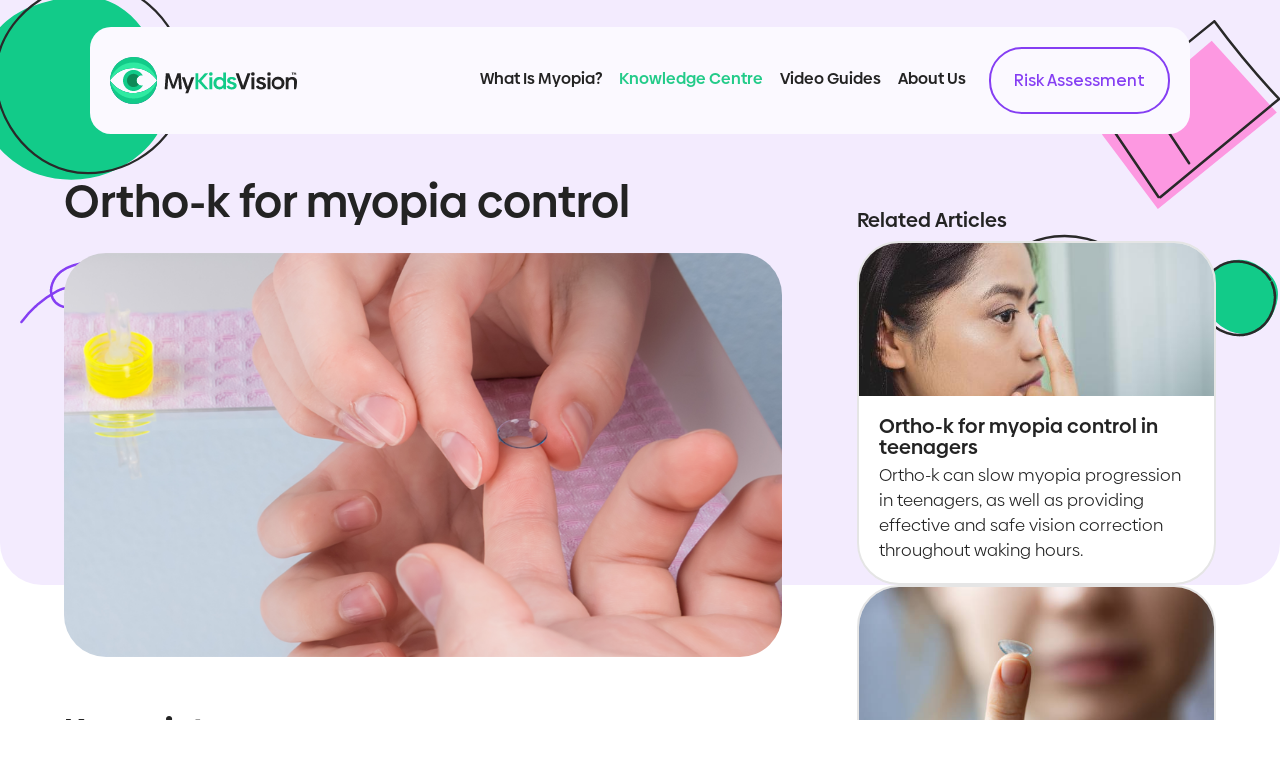

--- FILE ---
content_type: text/html; charset=utf-8
request_url: https://www.mykidsvision.org/knowledge-centre/ortho-k-for-myopia-control
body_size: 131445
content:


<!DOCTYPE html>

<html>
<head>
    <meta charset="utf-8" />
    
    <!--Blazor:{"type":"webassembly","prerenderId":"3930a6d594364234ab3704a238e53ecc","key":{"locationHash":"77D12F14A8105320B1AAED6AE7E689DA0EC4483270A645E84079EAA0FFDF550D:0","formattedComponentKey":""},"assembly":"Microsoft.AspNetCore.Components.Web","typeName":"Microsoft.AspNetCore.Components.Web.HeadOutlet","parameterDefinitions":"W10=","parameterValues":"W10="}--><title>Ortho-k for myopia control  | My Kids Vision</title><meta data-n-head="ssr" data-hid="og:title" name="og:title" content="Ortho-k for myopia control  | My Kids Vision" />
    <meta data-n-head="ssr" data-hid="twitter:title" name="twitter:title" content="Ortho-k for myopia control  | My Kids Vision" />
    <meta data-n-head="ssr" data-hid="description" name="description" content="Ortho-k has a large volume of evidence for slowing progression of myopia by around half, compared to wearing standard glasses or contact lenses." />
    <meta data-n-head="ssr" data-hid="og:description" name="og:description" content="Ortho-k has a large volume of evidence for slowing progression of myopia by around half, compared to wearing standard glasses or contact lenses." />
    <meta data-n-head="ssr" data-hid="twitter:description" name="twitter:description" content="Ortho-k has a large volume of evidence for slowing progression of myopia by around half, compared to wearing standard glasses or contact lenses." />

    <meta data-n-head="ssr" data-hid="og:url" name="og:url" content="https://www.mykidsvision.org/knowledge-centre/ortho-k-for-myopia-control" />
    <meta data-n-head="ssr" data-hid="twitter:url" name="twitter:url" content="https://www.mykidsvision.org/knowledge-centre/ortho-k-for-myopia-control" />
    <meta data-n-head="ssr" data-hid="twitter:creator" name="twitter:creator" content="@mykidsvision">

    <meta data-n-head="ssr" data-hid="og:image" name="og:image" content="https://www.mykidsvision.org/api/KnowledgeArticle/e0d420ed-7c31-41b6-d2b5-08da78f88876/download/HeroImage/e35b07f6-10ca-4e4d-0a19-08da7a8b9786)" />
    <meta data-n-head="ssr" data-hid="twitter:image" name="twitter:image" content="https://www.mykidsvision.org/api/KnowledgeArticle/e0d420ed-7c31-41b6-d2b5-08da78f88876/download/HeroImage/e35b07f6-10ca-4e4d-0a19-08da7a8b9786" />
    <meta data-n-head="ssr" data-hid="twitter:card" name="twitter:card" content="summary_large_image"><!--Blazor:{"prerenderId":"3930a6d594364234ab3704a238e53ecc"}-->

    <meta name="viewport" content="width=device-width, initial-scale=1.0, maximum-scale=1.0, user-scalable=no" />
    <base href="/" />



    <link rel="icon" type="image/x-icon" href="/favicon.ico?v=1.3.33.0" />
    <link rel="shortcut icon" type="image/x-icon" href="/favicon.ico?v=1.3.33.0" />

    

<meta http-equiv="Content-Security-Policy"
      content="base-uri 'self';
               block-all-mixed-content;
               default-src  'self' https://www.mykidsvision.org https://www.mykidsvision.org https://kit.fontawesome.com https://player.vimeo.com https://vimeo.com https://www.google-analytics.com https://www.googletagmanager.com https://stats.g.doubleclick.net
                    https://ka-p.fontawesome.com https://www.google.com https://maps.googleapis.com;
               img-src data: https: blob:;
               object-src 'none';
               font-src 'self' fonts.googleapis.com fonts.gstatic.com https://ka-p.fontawesome.com/ https://cdnjs.cloudflare.com https://kit.fontawesome.com;
               script-src  'self'
                          https://kit.fontawesome.com
                          https://maps.googleapis.com
                          'sha256-v8v3RKRPmN4odZ1CWM5gw80QKPCCWMcpNeOmimNL2AA='
                          'unsafe-eval'
                          'nonce-mpjRAyCNG6tyHzTIdjgIjIXMujS122'
                           https://www.google-analytics.com https://www.googletagmanager.com;
               
               style-src 'self' 'unsafe-inline' fonts.googleapis.com;
               upgrade-insecure-requests;">

<link href="MyKidsVision.PublicSite.Web.UI.bundle.scp.css?v=1.3.33.0" rel="stylesheet">
<link href="MyopiaProfile.Common.Web.UI.bundle.scp.css?v=1.3.33.0" rel="stylesheet">
<link href="/css/app.css?v=1.3.33.0" rel="stylesheet">
<link href="/css/MyKidsVision.PublicSite-component-bundle.css?v=1.3.33.0" rel="stylesheet">
<link href="_content/Blazored.Modal/blazored-modal.css?v=1.3.33.0" rel="stylesheet" />
<link rel="stylesheet" href="https://fonts.googleapis.com/css?family=Roboto+Mono|Roboto">

<link rel="apple-touch-icon" sizes="57x57" href="/apple-icon-57x57.png">
<link rel="apple-touch-icon" sizes="60x60" href="/apple-icon-60x60.png">
<link rel="apple-touch-icon" sizes="72x72" href="/apple-icon-72x72.png">
<link rel="apple-touch-icon" sizes="76x76" href="/apple-icon-76x76.png">
<link rel="apple-touch-icon" sizes="114x114" href="/apple-icon-114x114.png">
<link rel="apple-touch-icon" sizes="120x120" href="/apple-icon-120x120.png">
<link rel="apple-touch-icon" sizes="144x144" href="/apple-icon-144x144.png">
<link rel="apple-touch-icon" sizes="152x152" href="/apple-icon-152x152.png">
<link rel="apple-touch-icon" sizes="180x180" href="/apple-icon-180x180.png">
<link rel="icon" type="image/png" sizes="192x192"  href="/android-icon-192x192.png">
<link rel="icon" type="image/png" sizes="32x32" href="/favicon-32x32.png">
<link rel="icon" type="image/png" sizes="96x96" href="/favicon-96x96.png">
<link rel="icon" type="image/png" sizes="16x16" href="/favicon-16x16.png">
<link rel="manifest" href="/manifest.json">
<meta name="msapplication-TileColor" content="#ffffff">
<meta name="msapplication-TileImage" content="/ms-icon-144x144.png">
<meta name="theme-color" content="#ffffff">    
</head>
<body>
    

<!--Blazor:{"type":"webassembly","prerenderId":"461fda8a6011463fa2a737daf79b7260","key":{"locationHash":"761BE8244EC6374E17176815008D422C9473BD26B083D852AB73CDAD60E803B9:0","formattedComponentKey":""},"assembly":"Breezer.Web.UI","typeName":"Breezer.Web.UI.BreezerApp","parameterDefinitions":"W10=","parameterValues":"W10="}--><dialog-outlet instances="0" style="position:fixed;z-index: 1000000;"></dialog-outlet>

    
    
    

    
    <culture-available class="hidden" b-oexyt5iwd5><p b-oexyt5iwd5><span class="prompt-text" b-oexyt5iwd5>
            Would you like to view the content in another Language?
        </span>
        <selection-section b-oexyt5iwd5><dropdown single class="" breezer-dropdown><div class="popup-control bottom-start" tabindex="-1"><div class="popup-trigger"><dropdown-selected breezer-dropdown><span class="empty-item" breezer-dropdown-select>-</span>
                <dropdown-indicator closed breezer-dropdown></dropdown-indicator></dropdown-selected></div></div></dropdown>
            <span class="yes inline" b-oexyt5iwd5></span>
            <span class="no inline" b-oexyt5iwd5></span></selection-section></p></culture-available>
    <div class="app-layout" b-0cgem08oe2><header-background b-0cgem08oe2><knowledge-centre-background b-c82s9rx3ql><img src="/images/shapes/large-green-circle-left-top.svg" class="large-green-circle-left-top" b-c82s9rx3ql>
    <img src="/images/shapes/pink-rectangle.svg" class="pink-rectangle" b-c82s9rx3ql>
    <img src="/images/shapes/purple-circle.svg" class="purple-circle" b-c82s9rx3ql>
    <img src="/images/shapes/purple-squiggle.svg" class="purple-squiggle" b-c82s9rx3ql>
    <img src="/images/shapes/small-green-circle.svg" class="small-green-circle" b-c82s9rx3ql>
    <img src="/images/shapes/yellow-circle.svg" class="yellow-circle" b-c82s9rx3ql></knowledge-centre-background></header-background>
        <header-wrapper b-0cgem08oe2><header b-0cgem08oe2><a href="/" class="logo-container" b-0cgem08oe2><img src="/images/my-kids-vision-logo.svg" alt="MyKidsVision" b-0cgem08oe2></a>
                <menu-container b-0cgem08oe2><nav b-ae8h44zxtp><a href="/what-is-myopia" class="">What Is Myopia?</a><a href="/knowledge-centre" class=" active" aria-current="page">Knowledge Centre</a><a href="/video-guides" class="">Video Guides</a><a href="/about-us" class="">About Us</a><a href="/risk-assessment" class="button secondary ">Risk Assessment</a></nav></menu-container>

                <mobile-menu-container b-0cgem08oe2><menu-trigger b-0cgem08oe2><i class="fa-solid fa-bars" b-0cgem08oe2></i></menu-trigger>
                    <mobile-menu-content b-0cgem08oe2><nav b-ae8h44zxtp><a href="/what-is-myopia" class="">What Is Myopia?</a><a href="/knowledge-centre" class=" active" aria-current="page">Knowledge Centre</a><a href="/video-guides" class="">Video Guides</a><a href="/about-us" class="">About Us</a><a href="/risk-assessment" class="button secondary ">Risk Assessment</a></nav></mobile-menu-content></mobile-menu-container></header></header-wrapper>
        <main b-0cgem08oe2>

    <div b-boq1rwekry><body-content class=" " b-lw45ud7rb7><section b-yglkvwvops><section-with-aside b-boq1rwekry><blog b-boq1rwekry><h1>Ortho-k for myopia control </h1>

<knowledge-article-image><knowledge-article-image class="hero  " b-tv4wzbrr8r><img src="https://www.mykidsvision.org/api/KnowledgeArticle/e0d420ed-7c31-41b6-d2b5-08da78f88876/download/HeroImage/e35b07f6-10ca-4e4d-0a19-08da7a8b9786" b-tv4wzbrr8r /></knowledge-article-image></knowledge-article-image>

<knowledge-article-section b-dwhq0c5jjg><div id="key-points" b-mmgbkgx3qr><h2 b-mmgbkgx3qr>Key points</h2></div></knowledge-article-section><knowledge-article-section b-dwhq0c5jjg><section b-zv9kbzatql><ul><li>Ortho-k provides two benefits: correcting blurred vision from myopia, and slowing down myopia progression which is called myopia control.</li><li>Ortho-k has the largest volume of evidence for myopia control in children and teenagers, compared to other treatments.</li><li>How ortho-k provides a myopia control effect is believed to be due to the way it alters how peripheral light rays are brought to focus in front of the retina.</li><li>If ortho-k is being used for myopia control and lens wear is stopped, it is important that eyes are carefully tracked to ensure that myopia remains stable, with ortho-k wear resumed if myopia is found to progress faster than expected.</li></ul></section></knowledge-article-section><knowledge-article-section b-dwhq0c5jjg><separator class="" b-ajdzgkgeyo><hr b-ajdzgkgeyo></separator></knowledge-article-section><knowledge-article-section b-dwhq0c5jjg><page-contents id="page-contents" class="" b-m10hgtbjnz><h3 b-m10hgtbjnz>In this article:</h3>
    <div b-m10hgtbjnz><p>When it comes to myopia control, there are more published peer reviewed papers on ortho-k than for any other method for slowing progression of myopia. Ortho-k has been shown to slow progression of myopia by around half compared to wearing standard glasses or contact lenses.</p></div><ul b-m10hgtbjnz><li b-m10hgtbjnz><a href="/knowledge-centre/ortho-k-for-myopia-control#what-is-myopia-control" b-m10hgtbjnz>What is myopia control?</a></li><li b-m10hgtbjnz><a href="/knowledge-centre/ortho-k-for-myopia-control#orthok-for-myopia-control" b-m10hgtbjnz>Ortho-k for myopia control</a></li><li b-m10hgtbjnz><a href="/knowledge-centre/ortho-k-for-myopia-control#how-does-orthok-create-a-myopia-control-effect" b-m10hgtbjnz>How does ortho-k create a myopia control effect?   </a></li><li b-m10hgtbjnz><a href="/knowledge-centre/ortho-k-for-myopia-control#does-orthok-need-to-be-modified-for-myopia-control" b-m10hgtbjnz>Does ortho-k need to be modified for myopia control?</a></li><li b-m10hgtbjnz><a href="/knowledge-centre/ortho-k-for-myopia-control#will-myopia-still-progress-with-orthok" b-m10hgtbjnz>Will myopia still progress with ortho-k?</a></li><li b-m10hgtbjnz><a href="/knowledge-centre/ortho-k-for-myopia-control#how-long-does-orthok-need-to-be-worn-for-myopia-control" b-m10hgtbjnz>How long does ortho-k need to be worn for myopia control?</a></li><li b-m10hgtbjnz><a href="/knowledge-centre/ortho-k-for-myopia-control#orthok-and-atropine-eye-drops" b-m10hgtbjnz>Ortho-k and atropine eye drops</a></li><li b-m10hgtbjnz><a href="/knowledge-centre/ortho-k-for-myopia-control#who-should-consider-orthok-for-myopia-control" b-m10hgtbjnz>Who should consider ortho-k for myopia control?</a></li></ul></page-contents></knowledge-article-section><knowledge-article-section b-dwhq0c5jjg><separator class="" b-ajdzgkgeyo><hr b-ajdzgkgeyo></separator></knowledge-article-section><knowledge-article-section b-dwhq0c5jjg><div id="what-is-myopia-control" b-mmgbkgx3qr><h2 b-mmgbkgx3qr>What is myopia control?</h2></div></knowledge-article-section><knowledge-article-section b-dwhq0c5jjg><section b-zv9kbzatql><p>Myopia, also known as short-sightedness or near-sightedness, is not just about a pair of glasses. Once myopia (shortsightedness) in children and teenagers develops, it typically progresses or worsens every few months until the late teenage or early adulthood years.<sup>1</sup></p><p>Myopia progression brings with it:</p><ul><li>Increasingly blurred vision</li><li>The need for frequent changes in spectacle or contact lens prescription</li><li>Increased risk of eye diseases and vision problems over a person’s lifetime.<sup>2</sup></li></ul><p>'Myopia control' has become the increasingly adopted term to describe any approach that aims to slow progression of myopia.</p><p>The good news it that there is now a huge body of evidence to support that <strong>myopia control can be achieved</strong> using specially designed glasses, contact lenses and <strong>ortho-k</strong>.</p></section></knowledge-article-section><knowledge-article-section b-dwhq0c5jjg><information-section b-lkbazkm1v9><img src="/images/icons/information.svg" alt="Information" b-lkbazkm1v9>
    <div b-lkbazkm1v9><p>To learn more about myopia see our page <a href="WhatIsMyopia" >What is myopia</a>, and to learn more about myopia control read our article <a href="KnowledgeCentre/what-is-myopia-control-and-why-its-important" >What is myopia control and why it's important</a>.</p></div></information-section></knowledge-article-section><knowledge-article-section b-dwhq0c5jjg><div id="orthok-for-myopia-control" b-mmgbkgx3qr><h2 b-mmgbkgx3qr>Ortho-k for myopia control</h2></div></knowledge-article-section><knowledge-article-section b-dwhq0c5jjg><section b-zv9kbzatql><p>Ortho-k is a special type of rigid contact lens which is worn overnight, while sleeping, to gently reshape the cornea (the clear dome at the front of the eye) so that daytime wear of glasses or contact lenses is not needed.<sup>3</sup></p><p>Ortho-k is one of the first myopia vision correction options that has also been recognized to provide a myopia control effect, with current research indicating that ortho-k offers around a 50% myopia control effect.<sup>4,5</sup> This means that ortho-k slows myopia progression by around a half compared to vision correction with standard single vision glasses or contact lenses.</p></section></knowledge-article-section><knowledge-article-section b-dwhq0c5jjg><information-section b-lkbazkm1v9><img src="/images/icons/information.svg" alt="Information" b-lkbazkm1v9>
    <div b-lkbazkm1v9><p>Read more about how ortho-k works to correct vision, how they are fitted and what they are like to wear in <a href="/KnowledgeCentre/what-is-ortho-k"  >What is ortho-k</a>. To understand about safety of ortho-k read our article <a href="/KnowledgeCentre/are-ortho-k-lenses-safe"  >Are ortho-k lenses safe</a>.</p></div></information-section></knowledge-article-section><knowledge-article-section b-dwhq0c5jjg><div id="how-does-orthok-create-a-myopia-control-effect" b-mmgbkgx3qr><h2 b-mmgbkgx3qr>How does ortho-k create a myopia control effect?   </h2></div></knowledge-article-section><knowledge-article-section b-dwhq0c5jjg><section b-zv9kbzatql><p>How ortho-k provides a myopia control effect is not fully understood, but the most widely accepted reason is that it changes the way that light is focused inside the eye.</p><p>Ortho-k corrects myopia by gently flattening the cornea by a controlled amount. The cornea works like a lens, and through being flattened its focusing power is modified to bring light back into focus on the retina and correct vision. </p></section></knowledge-article-section><knowledge-article-section b-dwhq0c5jjg><information-section b-lkbazkm1v9><img src="/images/icons/information.svg" alt="Information" b-lkbazkm1v9>
    <div b-lkbazkm1v9><p>To learn more about how ortho-k lenses correction vision see the section <a href="KnowledgeCentre/what-is-ortho-k/#how-do-ortho-k-lenses-work?" >How ortho-k lenses work</a> in our article <a href="/KnowledgeCentre/what-is-ortho-k" >What is ortho-k</a>.</p></div></information-section></knowledge-article-section><knowledge-article-section b-dwhq0c5jjg><section b-zv9kbzatql><p>It just happens that the way the cornea is flattened by ortho-k also creates a unique shape profile, which causes some light rays to bend in different ways. The light rays that enter the cornea most closely to its center, called central light rays, are brought into focus at the center of the retina to provide clear vision. The light rays that enter towards the edge of the cornea are called peripheral light rays, and these are instead brought into focus in front of the retina.</p></section></knowledge-article-section><knowledge-article-section b-dwhq0c5jjg><image-section class="centre" b-fwrbg5o43v><image-container style="" b-fwrbg5o43v><knowledge-article-image class="  " b-tv4wzbrr8r><img src="https://www.mykidsvision.org/api/KnowledgeArticleSection/04601470-d8e6-4e7b-b6d6-08dab28148c7/download/ContentImage/3273a2d6-8b62-45d5-3717-08dab2ee6a2b" b-tv4wzbrr8r /></knowledge-article-image></image-container>

    <section b-fwrbg5o43v><p>Ortho-k focuses peripheral light rays to focus in front of the retina, which is believed to act as a stop signal to eye growth, which slows progression of myopia.</p></section></image-section></knowledge-article-section><knowledge-article-section b-dwhq0c5jjg><section b-zv9kbzatql><p>Studies have shown that myopia eye growth can be slowed when peripheral light rays are focused in front of the retina, which is exactly what ortho-k does when it is used to correct myopia.<sup>3</sup> Researchers explain that bringing peripheral light rays into focus in front of the retina acts like a stop signal for eye growth.</p></section></knowledge-article-section><knowledge-article-section b-dwhq0c5jjg><information-section b-lkbazkm1v9><img src="/images/icons/information.svg" alt="Information" b-lkbazkm1v9>
    <div b-lkbazkm1v9><p>To learn more about myopia control read our article <a href="/KnowledgeCentre/what-is-myopia-control-and-why-its-important"  >What is myopia control and why it's important</a>.</p></div></information-section></knowledge-article-section><knowledge-article-section b-dwhq0c5jjg><div id="does-orthok-need-to-be-modified-for-myopia-control" b-mmgbkgx3qr><h2 b-mmgbkgx3qr>Does ortho-k need to be modified for myopia control?</h2></div></knowledge-article-section><knowledge-article-section b-dwhq0c5jjg><section b-zv9kbzatql><p>There are many different contact lens manufacturers making ortho-k lenses, and consequently many different ortho-k lens designs in the market. The majority of published myopia control research into ortho-k has used these 'standard' types of ortho-k lens designs, which indicates that a myopia control effect can be expected from wearing a standard ortho-k lens design.</p><p>You've just learned that standard ortho-k lens designs provide a 50% myopia control effect. While this is still around the largest myopia control effect that can be expected right now,<sup>6</sup> researchers are still keen to see if ortho-k's myopia control effect can be improved.</p><p>The approach that most researchers have taken is to modify ortho-k lens designs so that they either bend more peripheral light rays to focus in front of the retina, or increase how far in front of the retina the peripheral light rays are focused. The general premise is that this will create a stronger myopic eye growth stop signal and thereby a stronger myopia control effect.</p><p>Current research shows promising signs that ortho-k lenses can be modified to increase the myopia control effect, although these modified lenses can be slightly less easy to fit. More longer term studies are needed.<sup>7</sup></p></section></knowledge-article-section><knowledge-article-section b-dwhq0c5jjg><section b-qzbwfe0fmb><div b-qzbwfe0fmb><p>Modified ortho-k lens designs show promise for providing an improved myopia control effect, but long term studies need to be undertaken. Until then, standard ortho-k lens designs are known to provide a 50% myopia control effect, which is among the highest effect that research shows can be expected right now.</p></div></section></knowledge-article-section><knowledge-article-section b-dwhq0c5jjg><div id="will-myopia-still-progress-with-orthok" b-mmgbkgx3qr><h2 b-mmgbkgx3qr>Will myopia still progress with ortho-k?</h2></div></knowledge-article-section><knowledge-article-section b-dwhq0c5jjg><section b-zv9kbzatql><p>The short answer is yes. Ortho-k provides a 50% myopia control effect, causing it to slow myopia progression by around half.<sup>4,5</sup> This means it's normal for myopia to progress even while wearing ortho-k lenses for myopia control, and this should in fact be expected.</p><p>How much myopia will progress while wearing ortho-k lenses depends on many factors, particularly age, sex and ethnicity. Myopia typically progresses at a faster rate in younger years, which varies between boys and girls at different ages, and typically progresses faster in Asian compared to Caucasian children.<sup>1</sup></p><p>At eye care visits, the optometrist or eye doctor is able to measure myopia and compare against average expected myopia progression rates to advise whether myopia is progressing as expected. However, you need to be aware that knowledge on human myopia progression is still growing, and there are currently no fully reliable measures for how much and how fast myopia will progress in an individual. This means that the eye doctor can only advise whether myopia is progressing within the expected range.</p><p>The International Myopia Institute recommends six monthly checkups when ortho-k is used for myopia control.<sup>8</sup></p></section></knowledge-article-section><knowledge-article-section b-dwhq0c5jjg><section b-qzbwfe0fmb><div b-qzbwfe0fmb><p>Because ortho-k provides 50% myopia control it should not be expected to stop myopia progressing. However, any slowing of myopia progression will help reduce higher myopia in adulthood and therefore be beneficial in reducing the likelihood of sight threatening eye disease later in life.<sup>2,6</sup></p></div></section></knowledge-article-section><knowledge-article-section b-dwhq0c5jjg><div id="how-long-does-orthok-need-to-be-worn-for-myopia-control" b-mmgbkgx3qr><h2 b-mmgbkgx3qr>How long does ortho-k need to be worn for myopia control?</h2></div></knowledge-article-section><knowledge-article-section b-dwhq0c5jjg><section b-zv9kbzatql><p>Most myopia progression typically occurs throughout childhood and comes to a stop in the late teens or early adulthood,<sup>1</sup> though it can continue throughout the twenties. Ortho-k lenses can only control myopia progression while wear continues, which means that to be effective for myopia control, ortho-k wear should be continued throughout childhood.</p><p>There is limited research on what happens to myopia progression when ortho-k wear is stopped, but one study reported that children who stopped before age 14 experienced faster progression, or a 'rebound effect'. This was resolved as soon as ortho-k wear was recommenced. </p><p>Their advice was that myopia progression should be monitored closely if ortho-k for myopia control is stopped, and ortho-k wear resumed if myopia is found to progress faster than during ortho-k wear.<sup>9</sup></p></section></knowledge-article-section><knowledge-article-section b-dwhq0c5jjg><warning-section b-n0su3sn4s6><img src="/images/icons/warning.svg" alt="Warning" b-n0su3sn4s6>
    <div b-n0su3sn4s6><p>If ortho-k is being used for myopia control and lens wear is stopped, it is important that eyes are carefully tracked to ensure that myopia remains stable, with ortho-k wear resumed if myopia is found to progress faster than expected.</p></div></warning-section></knowledge-article-section><knowledge-article-section b-dwhq0c5jjg><div id="orthok-and-atropine-eye-drops" b-mmgbkgx3qr><h2 b-mmgbkgx3qr>Ortho-k and atropine eye drops</h2></div></knowledge-article-section><knowledge-article-section b-dwhq0c5jjg><section b-zv9kbzatql><p>Research has shown that atropine eye drops can be used at night, before putting on ortho-k lenses, to increase the myopia control effect of ortho-k. The combined effect appears to happen only in the first six months,<sup>10</sup> and more research is needed to understand for whom this could be most beneficial.</p></section></knowledge-article-section><knowledge-article-section b-dwhq0c5jjg><information-section b-lkbazkm1v9><img src="/images/icons/information.svg" alt="Information" b-lkbazkm1v9>
    <div b-lkbazkm1v9><p>Read more about atropine eye drops for myopia control: see the section <a href="Knowledgecentre/all-about-atropine/#why-is-atropine-used-for-myopia-control?" >Why is atropine eye used for myopia control?</a> in our article <a href="knowledgecentre/all-about-atropine" >All about atropine</a>.</p></div></information-section></knowledge-article-section><knowledge-article-section b-dwhq0c5jjg><div id="who-should-consider-orthok-for-myopia-control" b-mmgbkgx3qr><h2 b-mmgbkgx3qr>Who should consider ortho-k for myopia control?</h2></div></knowledge-article-section><knowledge-article-section b-dwhq0c5jjg><section b-zv9kbzatql><p>Because myopia typically progresses faster at younger ages,<sup>1</sup> it would be beneficial to start any myopia control treatment at the earliest opportunity, and ideally from when myopia is first detected.<sup>6</sup></p><p>However, when it comes to ortho-k, age limits are introduced because a child needs to be capable of handling ortho-k lenses and being comfortable with the measurements that need to be taken. How young will depend on the individual child but published studies have included children from age 6.<sup>3</sup></p></section></knowledge-article-section><knowledge-article-section b-dwhq0c5jjg><image-section class="centre" b-fwrbg5o43v><image-container style="" b-fwrbg5o43v><knowledge-article-image class="  " b-tv4wzbrr8r><img src="https://www.mykidsvision.org/api/KnowledgeArticleSection/5b1aeb09-d6b1-4941-1bcb-08da78e75eb4/download/ContentImage/30e9912b-89ce-415a-8ee6-08da78e6ce96" b-tv4wzbrr8r /></knowledge-article-image></image-container>

    <section b-fwrbg5o43v><p>Ortho-k is suitable for children from age 6, as long as the child is able to handle the lenses and is comfortable with the measurements that need to be taken.</p></section></image-section></knowledge-article-section><knowledge-article-section b-dwhq0c5jjg><section b-qzbwfe0fmb><div b-qzbwfe0fmb><p>There is strong evidence for ortho-k in myopia control for children aged 6-16 years,<sup>4,5</sup> and a small amount of evidence that ortho-k can also stabilize myopia in older teens and young adults.<sup>11,12</sup></p></div></section></knowledge-article-section><knowledge-article-section b-dwhq0c5jjg><section b-zv9kbzatql><p>For age specific content on ortho-k for myopia control see our following articles:</p><ul><li><a href="KnowledgeCentre/orthok-for-myopia-control-in-children" >Ortho-k for myopia control in children</a></li><li><a href="KnowledgeCentre/orthok-for-myopia-control-in-teenagers" >Ortho-k for myopia control in teenagers</a></li><li><a href="KnowledgeCentre/ortho-k-for-myopia-control-in-young-adults" >Ortho-k for myopia control in young adults</a></li></ul></section></knowledge-article-section><knowledge-article-section b-dwhq0c5jjg><div id="references" b-mmgbkgx3qr><h2 b-mmgbkgx3qr>References</h2></div></knowledge-article-section><knowledge-article-section b-dwhq0c5jjg><section b-zv9kbzatql><ol><li>Hou W, Norton TT, Hyman L, Gwiazda J; COMET Group. Axial Elongation in Myopic Children and its Association With Myopia Progression in the Correction of Myopia Evaluation Trial. Eye Contact Lens. 2018 Jul;44(4):248-259. (<a href="https://www.ncbi.nlm.nih.gov/pmc/articles/PMC6013843/" target="_blank" >link</a>)</li><li>Tideman JW, Snabel MC, Tedja MS, van Rijn GA, Wong KT, Kuijpers RW, Vingerling JR, Hofman A, Buitendijk GH, Keunen JE, Boon CJ, Geerards AJ, Luyten GP, Verhoeven VJ, Klaver CC. Association of Axial Length With Risk of Uncorrectable Visual Impairment for Europeans With Myopia. JAMA Ophthalmol. 2016 Dec 1;134(12):1355-1363.</li><li>Vincent SJ, Cho P, Chan KY, Fadel D, Ghorbani-Mojarrad N, González-Méijome JM, Johnson L, Kang P, Michaud L, Simard P, Jones L. CLEAR - Orthokeratology. Cont Lens Anterior Eye. 2021 Apr;44(2):240-269.&nbsp;<a href="https://www.sciencedirect.com/science/article/pii/S1367048421000175" target="_blank" >(link)</a></li><li>Sun Y, Xu F, Zhang T, Liu M, Wang D, Chen Y, Liu Q. Orthokeratology to control myopia progression: a meta-analysis. PLoS One. 2015 Apr 9;10(4):e0124535.&nbsp;</li><li>Cho P, Cheung SW. Protective Role of Orthokeratology in Reducing Risk of Rapid Axial Elongation: A Reanalysis of Data From the ROMIO and TO-SEE Studies. Invest Ophthalmol Vis Sci. 2017 Mar 1;58(3):1411-1416. <a href="https://iovs.arvojournals.org/article.aspx?articleid=2608345" target="_blank" >(link</a>)</li><li>Brennan NA, Toubouti YM, Cheng X, Bullimore MA. Efficacy in myopia control. Prog Retin Eye Res. 2021 Jul;83:100923. <a href="https://www.sciencedirect.com/science/article/pii/S1350946220300951" target="_blank" >(link)</a></li><li>Guo B, Cheung SW, Kojima R, Cho P. One-year results of the Variation of Orthokeratology Lens Treatment Zone (VOLTZ) Study: a prospective randomised clinical trial. Ophthalmic Physiol Opt. 2021 Jul;41(4):702-714. </li><li>Gifford KL, Richdale K, Kang P, Aller TA, Lam CS, Liu YM, Michaud L, Mulder J, Orr JB, Rose KA, Saunders KJ, Seidel D, Tideman JWL, Sankaridurg P. IMI - Clinical Management Guidelines Report. Invest Ophthalmol Vis Sci. 2019 Feb 28;60(3):M184-M203.&nbsp;</li><li>Cho P, Cheung SW. Discontinuation of orthokeratology on eyeball elongation (DOEE). Cont Lens Anterior Eye. 2017 Apr;40(2):82-87. <a href="https://pubmed.ncbi.nlm.nih.gov/28038841/" target="_blank" >(link)</a></li><li>Tan Q, Ng AL, Cheng GP, Woo VC, Cho P. Combined 0.01% atropine with orthokeratology in childhood myopia control (AOK) study: A 2-year randomized clinical trial. Cont Lens Anterior Eye. 2022 May 30:101723.&nbsp;<a href="https://www.contactlensjournal.com/article/S1367-0484(22)00168-0/fulltext" target="_blank" >(link)</a></li><li>Gifford KL, Gifford P, Hendicott PL, Schmid KL. Zone of Clear Single Binocular Vision in Myopic Orthokeratology. Eye Contact Lens. 2020 Mar;46(2):82-90. <a href="https://www.researchgate.net/publication/332542034_Zone_of_Clear_Single_Binocular_Vision_in_Myopic_Orthokeratology" target="_blank" >(link)</a></li><li>González-Méijome JM, Carracedo G, Lopes-Ferreira D, Faria-Ribeiro MA, Peixoto-de-Matos SC, Queirós A. Stabilization in early adult-onset myopia with corneal refractive therapy. Cont Lens Anterior Eye. 2016 Feb;39(1):72-7. <a href="https://www.contactlensjournal.com/article/S1367-0484(15)30010-2/abstract" target="_blank" >(link)</a></li></ol></section></knowledge-article-section><button-container b-boq1rwekry><a href="/knowledge-centre" class="button primary ">Back to the knowledge centre</a></button-container></blog>
                    <aside b-boq1rwekry><related-blogs b-boq1rwekry><h3 id="" class="" b-ki75okb6mf>Related Articles</h3><knowledge-article-list b-boq1rwekry><a class="knowledge-article-card " href="/knowledge-centre/ortho-k-for-myopia-control-in-teenagers" b-tvkvfglyc9><img src="https://www.mykidsvision.org/api/KnowledgeArticle/d8c61356-3f5d-4636-a836-08daa27c555e/download/HeroImage/4a0d24bb-da58-4f34-b1e5-08daa4f0af5a?presetView=small" alt="Ortho-k for myopia control in teenagers" b-tvkvfglyc9 /><section b-tvkvfglyc9><h3 b-tvkvfglyc9>Ortho-k for myopia control in teenagers</h3><p b-tvkvfglyc9>Ortho-k can slow myopia progression in teenagers, as well as providing effective and safe vision correction throughout waking hours.</p></section></a><a class="knowledge-article-card " href="/knowledge-centre/what-is-ortho-k" b-tvkvfglyc9><img src="https://www.mykidsvision.org/api/KnowledgeArticle/05cf85a1-ad32-457a-b2cd-08da79af092f/download/HeroImage/5a02648c-79e4-4eab-de36-08da79ae5062?presetView=small" alt="What is ortho-k? Parents&#x27; guide" b-tvkvfglyc9 /><section b-tvkvfglyc9><h3 b-tvkvfglyc9>What is ortho-k? Parents&#x27; guide</h3><p b-tvkvfglyc9>Ortho-k contact lenses gently flatten the cornea during sleep to create a temporary way of correcting vision that is reversed when wear is stopped.</p></section></a><a class="knowledge-article-card " href="/knowledge-centre/ortho-k-for-myopia-control-in-young-adults" b-tvkvfglyc9><img src="https://www.mykidsvision.org/api/KnowledgeArticle/2e56fb6d-ac46-486e-3b66-08da79c2f4a9/download/HeroImage/080b45a7-3204-4b92-0a14-08da7a8b9786?presetView=small" alt="Ortho-k for myopia control in young adults" b-tvkvfglyc9 /><section b-tvkvfglyc9><h3 b-tvkvfglyc9>Ortho-k for myopia control in young adults</h3><p b-tvkvfglyc9>Ortho-k is a great way to correct vision in young adults and can be more comfortable than soft contact lenses, with limited evidence for myopia control. </p></section></a><a class="knowledge-article-card " href="/knowledge-centre/orthok-for-myopia-control-in-children" b-tvkvfglyc9><img src="https://www.mykidsvision.org/api/KnowledgeArticle/f593012f-eb96-48e5-7443-08da9c4b34f2/download/HeroImage/0233f558-bd91-4aa3-cda9-08da9c430d98?presetView=small" alt="Ortho-k for myopia control in children" b-tvkvfglyc9 /><section b-tvkvfglyc9><h3 b-tvkvfglyc9>Ortho-k for myopia control in children</h3><p b-tvkvfglyc9>In children ortho-k has been shown to be a safe method to slow myopia progression, and is most effective if started at age 6-8 years. </p></section></a><a class="knowledge-article-card " href="/knowledge-centre/which-is-the-best-option-for-myopia-control" b-tvkvfglyc9><img src="https://www.mykidsvision.org/api/KnowledgeArticle/58067e46-bb56-4b2d-76b7-08daacd06fa2/download/HeroImage/ef77a8ea-0533-414b-4da6-08daacd06b36?presetView=small" alt="Which is the best option for myopia control?" b-tvkvfglyc9 /><section b-tvkvfglyc9><h3 b-tvkvfglyc9>Which is the best option for myopia control?</h3><p b-tvkvfglyc9>Explore the proven treatments for myopia control &#x2013; including glasses, soft contact lenses, orthokeratology, atropine eye drops, and light therapies.</p></section></a><a class="knowledge-article-card " href="/knowledge-centre/are-ortho-k-lenses-safe" b-tvkvfglyc9><img src="https://www.mykidsvision.org/api/KnowledgeArticle/0ea60c55-13fe-4d53-d2b4-08da78f88876/download/HeroImage/0d5d90f1-83c5-4088-0a0b-08da7a8b9786?presetView=small" alt="Are ortho-k lenses safe?" b-tvkvfglyc9 /><section b-tvkvfglyc9><h3 b-tvkvfglyc9>Are ortho-k lenses safe?</h3><p b-tvkvfglyc9>Ortho-k is safe if lens fit, wear, and care procedures are followed. Safety is greatly improved by preventing tap water coming into contact with ortho-k lenses.</p></section></a><a class="knowledge-article-card " href="/knowledge-centre/what-is-myopia-control-and-why-its-important" b-tvkvfglyc9><img src="https://www.mykidsvision.org/api/KnowledgeArticle/68b5c8d3-8dfe-4ec0-0266-08da738509d3/download/HeroImage/e564d197-cb0b-49fa-8ecb-08da78e6ce96?presetView=small" alt="What is myopia control and why it&#x2019;s important" b-tvkvfglyc9 /><section b-tvkvfglyc9><h3 b-tvkvfglyc9>What is myopia control and why it&#x2019;s important</h3><p b-tvkvfglyc9>Myopia causes blurred vision, affects quality of life and risks eye health. Myopia control gives kids better vision now and healthier eyes in the long term.</p></section></a><a class="knowledge-article-card " href="/knowledge-centre/all-about-atropine" b-tvkvfglyc9><img src="https://www.mykidsvision.org/api/KnowledgeArticle/6b22c778-f958-4575-0263-08da738509d3/download/HeroImage/58379edb-1402-489a-8ec9-08da78e6ce96?presetView=small" alt="What is atropine? Parents&#x27; guide" b-tvkvfglyc9 /><section b-tvkvfglyc9><h3 b-tvkvfglyc9>What is atropine? Parents&#x27; guide</h3><p b-tvkvfglyc9>Atropine has been used in medicine since the 1800&#x27;s. For eye care it has gained recent attention for its ability to slow progression of myopia in children.</p></section></a></knowledge-article-list></related-blogs></aside></section-with-aside></section></body-content></div></main>
        <discussion-section b-hbvh8h3gb4><body-content class=" " b-lw45ud7rb7><section b-yglkvwvops><description b-hbvh8h3gb4><h2 id="" class="" b-ki75okb6mf>Join the discussion<punct>.</punct></h2>
                    <p>Our social media channels offer a supportive community for those helping their children
                to manage myopia. It’s a safe, friendly space for parents to access useful resources,
                ask questions, and share their own experiences with others.</p></description>
                <social-links b-hbvh8h3gb4><a target="_blank" href="https://www.facebook.com/mykidsvision/" class="button icon "><social-link b-hbvh8h3gb4><icon class="fab fa-facebook-f" b-hbvh8h3gb4></icon></social-link></a>
                    <a target="_blank" href="https://www.instagram.com/mykidsvision/" class="button icon "><social-link b-hbvh8h3gb4><icon class="fab fa-instagram" b-hbvh8h3gb4></icon></social-link></a>
                    <a target="_blank" href="https://twitter.com/mykidsvision" class="button icon "><social-link b-hbvh8h3gb4><icon class="fab fa-x-twitter" b-hbvh8h3gb4></icon></social-link></a>
                    <a target="_blank" href="https://vimeo.com/channels/mykidsvision" class="button icon "><social-link b-hbvh8h3gb4><icon class="fab fa-vimeo-v" b-hbvh8h3gb4></icon></social-link></a></social-links></section></body-content></discussion-section>
        <footer b-sxhaymrwux><body-content class=" " b-lw45ud7rb7><section b-yglkvwvops><footer-body b-sxhaymrwux><section b-sxhaymrwux><section b-a3jtr5jam8><logo-container b-a3jtr5jam8><img src="/images/my-kids-vision-logo.svg" alt="My Kids Vision" class="footer-logo" /></logo-container>
    <external-links b-a3jtr5jam8></external-links></section>
                        <section b-7tdfz16vay><p>My Kids Vision exists to help parents to better understand childhood myopia
        and its impact, giving them all the tools they need to support their
        children’s healthy vision development in one place. By providing a
        dedicated resource, we aim to improve the quality of life for children with
        myopia and minimise its progression, improving their vision now and their
        eye health into adulthood.</p></section></section>
                    <section b-e0aa4n57zq><h3 id="" class="" b-ki75okb6mf>Sitemap<punct>.</punct></h3>
    <h3 class="mobile-menu closed" b-e0aa4n57zq>Sitemap<punct>.</punct></h3>
    <section class="site-map-menu hidden" b-e0aa4n57zq><nav b-z0lt8zqyyq><a href="/" class="">Home</a>
            <a href="/about-us" class="">About Us</a>
            <a href="/what-is-myopia" class="">What is Myopia?</a>
            <a href="/knowledge-centre" class=" active" aria-current="page">Knowledge Centre</a>
            <a href="/video-guides" class="">Video Guides</a>
            <a href="/risk-assessment" class="">Risk Assessment</a></nav></section></section>
                    <section b-pvt5e1engq><h3 id="" class="" b-ki75okb6mf>Myopia Info<punct>.</punct></h3>
    <h3 class="mobile-menu closed" b-pvt5e1engq>Myopia Info<punct>.</punct></h3>
    <section class="age-categories-footer-menu hidden" b-pvt5e1engq><nav b-z0lt8zqyyq><a href="/category/babies-and-toddlers" class="">Babies & Toddlers</a><a href="/category/children" class="">Children</a><a href="/category/teenagers" class="">Teenagers</a><a href="/category/young-adult" class="">Young adult</a></nav></section></section>
                    <section b-tpydfg95ve><h3 id="" class="" b-ki75okb6mf>Languages<punct>.</punct></h3>
    <h3 class="mobile-menu closed" b-tpydfg95ve>Languages<punct>.</punct></h3>
    <section class="languages-footer-menu hidden" b-tpydfg95ve><nav b-z0lt8zqyyq><a b-tpydfg95ve> Deutsch</a><a b-tpydfg95ve>English</a><a b-tpydfg95ve>Espa&#xF1;ola</a><a b-tpydfg95ve>Fran&#xE7;ais</a><a b-tpydfg95ve>Italiano</a><a b-tpydfg95ve>&#x65E5;&#x672C;&#x8A9E;</a><a b-tpydfg95ve>&#x4E2D;&#x6587;</a></nav></section></section>
                    <footer-about b-w2qs6sv6y3><legal b-w2qs6sv6y3><a href="/Privacy" class="">Privacy Policy</a> | <a href="/Legal" class="">Terms of Use</a></legal>
    <copyright b-w2qs6sv6y3>© 2025 Myopia Profile Pty Ltd All rights reserved</copyright>
    <built-by b-w2qs6sv6y3><a class="link" href="https://redkite.design/" target="_blank" b-w2qs6sv6y3>Designed by Red Kite Design</a>
        <a class="link" href="https://3cssoftware.com.au/" target="_blank" b-w2qs6sv6y3>Built by 3CS Software</a>Translated by</built-by></footer-about></footer-body></section></body-content></footer></div>
    <tracking-and-consent class="hidden" b-xbkk91tigy><h3 b-xbkk91tigy>We value your privacy</h3>
    <p b-xbkk91tigy>We use cookies to enhance your browsing experience and for us to assess page reading statistics to help us continually improve the content on this website.</p>
    <actions b-xbkk91tigy><button class="button primary agree" type="button">Accept all</button>
        <button class="button secondary customise" type="button">Customize</button></actions></tracking-and-consent>
<!--Blazor:{"prerenderId":"461fda8a6011463fa2a737daf79b7260"}-->
<!--Blazor-WebAssembly-Component-State:[base64]-->





    <script nonce="mpjRAyCNG6tyHzTIdjgIjIXMujS122">
        document.__breezerFrameworkVersion = "9.0.85.0";
    </script>
    <script nonce="mpjRAyCNG6tyHzTIdjgIjIXMujS122" src="Breezer/js/breezer.js?v=9.0.85.0"></script>
    
    <script src="_framework/blazor.webassembly.js" autostart="false" nonce="mpjRAyCNG6tyHzTIdjgIjIXMujS122"></script>
<script nonce="mpjRAyCNG6tyHzTIdjgIjIXMujS122">
    Blazor.start({
    applicationCulture: ''
    });
</script>


<script src="/js/menu-navigation.js?v=1.3.33.0" defer> </script>
<script src="/js/BrowserLocale.js?v=1.3.33.0"></script>
<script src="https://kit.fontawesome.com/697b480078.js" crossorigin="anonymous"></script>    <script nonce="mpjRAyCNG6tyHzTIdjgIjIXMujS122" src="_content/Blazored.Modal/blazored.modal.js"></script>
</body>
</html>

--- FILE ---
content_type: text/css
request_url: https://www.mykidsvision.org/MyKidsVision.PublicSite.Web.UI.bundle.scp.css?v=1.3.33.0
body_size: 13806
content:
/* /Components/AgeGroup/AgeGroupList.razor.rz.scp.css */
age-group-list[b-owfon0pu3w] {
  display: grid;
  grid-template-columns: repeat(4, 1fr);
  gap: 20px;
}
age-group-list.compressed[b-owfon0pu3w] {
  grid-template-columns: 1fr;
  gap: 11px;
}
@media only screen and (max-width: 900px) {
  age-group-list[b-owfon0pu3w] {
    grid-template-columns: repeat(2, minmax(200px, 300px));
    justify-content: center;
  }
}
@media only screen and (max-width: 700px) {
  age-group-list[b-owfon0pu3w] {
    grid-template-columns: repeat(2, 1fr);
  }
}
/* /Components/Common/ActionList.razor.rz.scp.css */
action-list[b-yfd74jae31] {
  display: flex;
  gap: 20px;
}
action-list[b-yfd74jae31]  .button:only-of-type {
  margin: auto;
}
@media only screen and (max-width: 1100px) {
  action-list[b-yfd74jae31] {
    justify-content: center;
  }
}
@media only screen and (max-width: 700px) {
  action-list[b-yfd74jae31] {
    gap: 12px;
    align-items: center;
  }
}
/* /Components/Common/AnimatedCarousel.razor.rz.scp.css */
animated-carousel[b-6cqg7uw4qq] {
  display: block;
  width: 100%;
  padding: 20px 0;
}
carousel-scroller[b-6cqg7uw4qq] {
  display: flex;
  transition: translate 0.3s ease;
  gap: 20px;
  padding: 10px 0;
}
@media only screen and (max-width: 700px) {
  carousel-scroller[b-6cqg7uw4qq] {
    overflow-x: scroll;
    scroll-snap-type: x mandatory;
    width: 100% !important;
    margin-left: 0 !important;
    translate: 0px !important;
  }
}
.control-container[b-6cqg7uw4qq] {
  position: relative;
  overflow: hidden;
}
.button-container[b-6cqg7uw4qq] {
  display: grid;
  grid-template-columns: auto 1fr auto;
}
.button-container .control:not(.mobile)[b-6cqg7uw4qq] {
  position: unset;
  padding: 0 5px;
}
@media only screen and (max-width: 700px) {
  .button-container .control:not(.mobile)[b-6cqg7uw4qq] {
    display: none;
  }
}
.move-forward[b-6cqg7uw4qq] {
  animation-name: moveForward-b-6cqg7uw4qq;
  animation-duration: 0.3s;
}
.move-backward[b-6cqg7uw4qq] {
  animation-name: moveBackward-b-6cqg7uw4qq;
  animation-duration: 0.3s;
}
carousel-item[b-6cqg7uw4qq] {
  display: flex;
  justify-content: center;
  width: 100%;
}
carousel-item[b-6cqg7uw4qq]  > * {
  flex-grow: 1;
}
@media only screen and (max-width: 700px) {
  carousel-item[b-6cqg7uw4qq] {
    scroll-snap-align: start;
  }
}
.control[b-6cqg7uw4qq] {
  position: absolute;
  top: 0;
  height: 100%;
  display: flex;
  justify-content: center;
  align-items: center;
  cursor: pointer;
  font-size: 50px;
  padding: 20px;
  color: white;
  opacity: 0.5;
  transition: all ease-in-out 0.3s;
}
.control i[b-6cqg7uw4qq] {
  border-radius: 50%;
  background: rgba(0, 0, 0, 0.5);
  height: 60px;
  width: 60px;
  text-align: center;
}
.control i[b-6cqg7uw4qq]::before {
  line-height: 60px;
}
.control:hover[b-6cqg7uw4qq] {
  opacity: 1;
}
.control.left[b-6cqg7uw4qq] {
  left: 0;
}
.control.right[b-6cqg7uw4qq] {
  right: 0;
}
.dots[b-6cqg7uw4qq] {
  display: flex;
  justify-content: center;
  gap: 20px;
  padding: 20px;
}
@media only screen and (max-width: 700px) {
  .dots[b-6cqg7uw4qq] {
    display: none;
    gap: initial;
    width: 100%;
    justify-content: space-around;
  }
}
.dot[b-6cqg7uw4qq] {
  display: inline-block;
  height: 10px;
  width: 10px;
  border-radius: 50%;
  background: #AFB1B1;
  cursor: pointer;
}
.dot.selected[b-6cqg7uw4qq] {
  background: #853EF3;
}
@keyframes moveForward-b-6cqg7uw4qq {
  from {
    transform: translateX(-100%);
  }
  to {
    transform: translateX(0);
  }
}
@keyframes moveBackward-b-6cqg7uw4qq {
  from {
    transform: translateX(100%);
  }
  to {
    transform: translateX(0);
  }
}
/* /Components/Common/ContentWithAside.razor.rz.scp.css */
content-with-aside[b-xe672g5nbr] {
  display: flex;
  flex-flow: row nowrap;
  column-gap: 40px;
}
content-with-aside > *[b-xe672g5nbr] {
  flex: 1 0%;
}
content-with-aside.right[b-xe672g5nbr] {
  flex-direction: row-reverse;
}
content-with-aside.bottom[b-xe672g5nbr] {
  flex-direction: column;
}
content-container[b-xe672g5nbr],
aside-container[b-xe672g5nbr] {
  display: flex;
  flex-direction: column;
  justify-content: center;
  flex: 1;
}
@media only screen and (max-width: 1100px) {
  content-with-aside[b-xe672g5nbr] {
    display: block;
  }
  aside-container[b-xe672g5nbr] {
    margin-bottom: 22px;
  }
}
/* /Components/Common/CookieCustomizationModal.razor.rz.scp.css */
custom-cookie-modal[b-jh2d5fxoba] {
  display: block;
  width: 100%;
  max-width: 600px;
}
custom-cookie-modal section[b-jh2d5fxoba]  form-field {
  display: flex;
  padding-top: 10px;
  padding-bottom: 10px;
  flex-wrap: wrap;
  flex-direction: row;
  max-width: initial;
  column-gap: 20px;
}
custom-cookie-modal section[b-jh2d5fxoba]  form-field > label {
  font-size: 18px;
  font-weight: 600;
  color: #232323;
  flex: 1 1 auto;
}
custom-cookie-modal section[b-jh2d5fxoba]  form-field > display-for,
custom-cookie-modal section[b-jh2d5fxoba]  form-field > editor-for {
  flex: 0 1 auto;
  align-self: center;
  position: relative;
  width: 50px;
  height: 20px;
  display: flex;
  transition: 0.2s;
  border: solid 1px #23CB89;
  border-radius: calc(20px / 2);
  cursor: pointer;
}
custom-cookie-modal section[b-jh2d5fxoba]  form-field > display-for::after,
custom-cookie-modal section[b-jh2d5fxoba]  form-field > editor-for::after {
  z-index: 1;
  transition: 0.2s;
  position: absolute;
  left: -1px;
  top: 0;
  bottom: 0;
  margin-top: auto;
  margin-bottom: auto;
  display: block;
  content: ' ';
  background-color: #E5E5E5;
  width: 30px;
  height: 30px;
  border-radius: 50%;
}
custom-cookie-modal section[b-jh2d5fxoba]  form-field > display-for[checked],
custom-cookie-modal section[b-jh2d5fxoba]  form-field > editor-for[checked] {
  background-color: #23CB89;
}
custom-cookie-modal section[b-jh2d5fxoba]  form-field > display-for[checked]::after,
custom-cookie-modal section[b-jh2d5fxoba]  form-field > editor-for[checked]::after {
  background-color: #23CB89;
  left: calc(100% - (30px + 1px));
}
custom-cookie-modal section[b-jh2d5fxoba]  form-field > display-for > input[type="checkbox"],
custom-cookie-modal section[b-jh2d5fxoba]  form-field > editor-for > input[type="checkbox"] {
  opacity: 0;
  z-index: 2;
  width: 100%;
  height: 100%;
  cursor: pointer;
}
custom-cookie-modal section button-container[b-jh2d5fxoba]  button {
  margin-right: 10px;
}
/* /Components/Common/CultureAvailable.razor.rz.scp.css */
culture-available[b-oexyt5iwd5] {
  display: block;
  position: fixed;
  text-align: center;
  width: 100%;
  background-color: #23CB89;
  z-index: 1000;
}
culture-available:not(.hidden)[b-oexyt5iwd5] ~  div {
  padding-top: 60px;
}
culture-available.hidden[b-oexyt5iwd5] {
  display: none;
}
culture-available p[b-oexyt5iwd5] {
  font-weight: 600;
  margin: 10px;
}
culture-available p .prompt-text[b-oexyt5iwd5] {
  padding: 0 20px;
}
@media only screen and (max-width: 700px) {
  culture-available p selection-section[b-oexyt5iwd5] {
    display: block;
  }
}
culture-available p selection-section[b-oexyt5iwd5]  dropdown {
  display: inline-block;
}
culture-available p selection-section[b-oexyt5iwd5]  dropdown summary-for {
  padding-right: 20px;
}
culture-available p selection-section[b-oexyt5iwd5]  dropdown dropdown-options {
  padding: 0;
}
culture-available p selection-section[b-oexyt5iwd5]  dropdown dropdown-options select-option:hover summary-for {
  background-color: #A7D8BA26;
}
culture-available p selection-section span[b-oexyt5iwd5] {
  font-family: 'Font Awesome 6 Pro';
  font-weight: 600;
  font-style: normal;
  display: inline-block;
  text-decoration: inherit;
  font-size: 20px;
  padding: 0 10px;
  cursor: pointer;
}
culture-available p selection-section span.yes[b-oexyt5iwd5]::after {
  color: green;
  content: "\f00c";
}
culture-available p selection-section span.no[b-oexyt5iwd5]::after {
  color: #ED7262;
  content: "\f00d";
}
/* /Components/Common/DynamicCard.razor.rz.scp.css */
dynamic-card[b-2tvmiw1zmi] {
  display: block;
  border-width: 3px;
  border-radius: 40px;
  border: 3px solid #E5E5E5;
  background-color: white;
  text-align: left;
  overflow: hidden;
  margin: 0 auto;
}
dynamic-card.thick[b-2tvmiw1zmi] {
  padding: 30px;
}
dynamic-card.slim[b-2tvmiw1zmi] {
  padding: 21px;
}
dynamic-card.slim[b-2tvmiw1zmi]  p {
  opacity: 0.75;
}
dynamic-card.borderless[b-2tvmiw1zmi] {
  display: flex;
  flex-direction: column;
}
dynamic-card.borderless h3[b-2tvmiw1zmi] {
  display: -webkit-box;
  -webkit-line-clamp: 2;
  -webkit-box-orient: vertical;
  overflow: hidden;
  text-align: left;
  margin-bottom: 5px;
}
@media only screen and (max-width: 700px) {
  dynamic-card.borderless h3[b-2tvmiw1zmi] {
    text-align: center;
    margin: 0.5em;
  }
}
dynamic-card.borderless p[b-2tvmiw1zmi] {
  margin: 0;
  display: -webkit-box;
  -webkit-line-clamp: 4;
  -webkit-box-orient: vertical;
  overflow: hidden;
}
@media only screen and (max-width: 700px) {
  dynamic-card.borderless p[b-2tvmiw1zmi] {
    -webkit-line-clamp: 2;
  }
}
dynamic-card.borderless card-image[b-2tvmiw1zmi]  img {
  height: 153px;
  width: 100%;
  object-fit: cover;
  background-color: #DDD;
}
dynamic-card[b-2tvmiw1zmi]  p {
  margin: 0;
}
dynamic-card[b-2tvmiw1zmi]  section {
  display: flex;
  flex-direction: column;
  margin: 20px;
}
dynamic-card card-image[b-2tvmiw1zmi] {
  width: 100%;
  display: block;
}
dynamic-card card-image.left[b-2tvmiw1zmi] {
  text-align: left;
}
dynamic-card card-image.center[b-2tvmiw1zmi] {
  text-align: center;
}
dynamic-card card-image.right[b-2tvmiw1zmi] {
  text-align: right;
}
dynamic-card card-image[b-2tvmiw1zmi]  img {
  height: 100px;
}
dynamic-card action[b-2tvmiw1zmi] {
  display: block;
  margin-top: auto;
}
dynamic-card action[b-2tvmiw1zmi]  a {
  color: var(--website-anchorlink-colour, #37869F);
  font-weight: 600;
  font-size: 15px;
}
/* /Components/Common/ImageAndContent.razor.rz.scp.css */
image-and-content[b-ku7oq1z5wm] {
  display: flex;
  margin: 80px 0;
}
@media only screen and (max-width: 1100px) {
  image-and-content[b-ku7oq1z5wm] {
    margin: 80px 0;
  }
}
@media only screen and (max-width: 700px) {
  image-and-content[b-ku7oq1z5wm] {
    margin: 55px 0;
  }
}
@media only screen and (max-width: 1100px) {
  image-and-content[b-ku7oq1z5wm] {
    margin: 80px 0;
  }
}
@media only screen and (max-width: 700px) {
  image-and-content[b-ku7oq1z5wm] {
    margin: 55px 0;
  }
}
image-and-content > *[b-ku7oq1z5wm] {
  flex: 1;
}
image-and-content:first-child[b-ku7oq1z5wm] {
  margin-top: 0;
}
image-and-content.left[b-ku7oq1z5wm] {
  flex-direction: row-reverse;
}
image-and-content.bottom[b-ku7oq1z5wm] {
  flex-direction: column;
}
image-and-content.no-top-margin[b-ku7oq1z5wm] {
  margin-top: 0;
}
image-and-content.no-bottom-margin[b-ku7oq1z5wm] {
  margin-bottom: 0;
}
content-container[b-ku7oq1z5wm] {
  display: flex;
  flex-direction: column;
  justify-content: center;
  flex: 1;
}
content[b-ku7oq1z5wm] {
  display: block;
}
.right content[b-ku7oq1z5wm] {
  margin-left: 80px;
}
.small.right content[b-ku7oq1z5wm],
.medium.right content[b-ku7oq1z5wm],
.large.right content[b-ku7oq1z5wm] {
  margin-left: 10px;
}
.left content[b-ku7oq1z5wm] {
  margin-right: 80px;
}
.small.left content[b-ku7oq1z5wm],
.medium.left content[b-ku7oq1z5wm],
.large.left content[b-ku7oq1z5wm] {
  margin-right: 10px;
}
image-panel[b-ku7oq1z5wm] {
  display: flex;
}
image-and-content.small image-panel[b-ku7oq1z5wm] {
  height: 125px;
  max-width: 125px;
}
image-and-content.medium image-panel[b-ku7oq1z5wm] {
  height: 300px;
  max-width: 300px;
}
image-and-content.large image-panel[b-ku7oq1z5wm] {
  height: 500px;
  max-width: 500px;
}
image-and-content.small image-panel[b-ku7oq1z5wm]  img,
image-and-content.medium image-panel[b-ku7oq1z5wm]  img,
image-and-content.large image-panel[b-ku7oq1z5wm]  img {
  height: 100%;
}
image-panel[b-ku7oq1z5wm]  img {
  max-width: 100%;
  object-fit: contain;
}
@media only screen and (max-width: 1100px) {
  image-and-content:not(.skip-tablet-size)[b-ku7oq1z5wm] {
    display: block;
  }
  image-panel[b-ku7oq1z5wm] {
    display: flex;
    justify-content: center;
    margin-bottom: 22px;
  }
  .left content[b-ku7oq1z5wm],
  .right content[b-ku7oq1z5wm] {
    margin: 0;
  }
}
@media only screen and (max-width: 700px) {
  image-and-content.skip-tablet-size[b-ku7oq1z5wm] {
    display: block;
  }
}
/* /Components/Common/ItemListGrid.razor.rz.scp.css */
item-list-grid[b-2752h61ky6] {
  display: grid;
  grid-template-columns: repeat(4, 1fr);
  gap: 9px;
  margin-bottom: 40px;
}
@media only screen and (max-width: 1100px) {
  item-list-grid[b-2752h61ky6] {
    grid-template-columns: repeat(2, 1fr);
    gap: 50px;
  }
}
@media only screen and (max-width: 700px) {
  item-list-grid[b-2752h61ky6] {
    grid-template-columns: repeat(1, 1fr);
    gap: 25px;
  }
}
.two-wide[b-2752h61ky6] {
  grid-template-columns: repeat(2, 1fr);
}
@media only screen and (max-width: 1100px) {
  .two-wide[b-2752h61ky6] {
    grid-template-columns: repeat(1, 1fr);
    gap: 25px;
  }
}
/* /Components/Common/MKVBodyContent.razor.rz.scp.css */
body-content[b-lw45ud7rb7] {
  display: block;
  margin: 80px 0;
}
@media only screen and (max-width: 1100px) {
  body-content[b-lw45ud7rb7] {
    margin: 80px 0;
  }
}
@media only screen and (max-width: 700px) {
  body-content[b-lw45ud7rb7] {
    margin: 55px 0;
  }
}
@media only screen and (max-width: 1100px) {
  body-content[b-lw45ud7rb7] {
    margin: 80px 0;
  }
}
@media only screen and (max-width: 700px) {
  body-content[b-lw45ud7rb7] {
    margin: 55px 0;
  }
}
body-content:first-child[b-lw45ud7rb7] {
  margin-top: 0;
}
body-content:last-child[b-lw45ud7rb7] {
  margin-bottom: 0;
}
.alternate[b-lw45ud7rb7] {
  background: #FCFCFA;
  padding: 80px 0;
}
.alternate section :first-child[b-lw45ud7rb7] {
  margin-top: 0;
}
.alternate section :last-child[b-lw45ud7rb7] {
  margin-bottom: 0;
}
@media only screen and (max-width: 1100px) {
  .alternate[b-lw45ud7rb7] {
    padding: 80px 0;
  }
}
@media only screen and (max-width: 700px) {
  .alternate[b-lw45ud7rb7] {
    padding: 55px 0;
  }
}
@media only screen and (max-width: 1100px) {
  section[b-lw45ud7rb7] {
    width: 90%;
  }
}
/* /Components/Common/NarrowSection.razor.rz.scp.css */
narow-section[b-k7ujqp1hnq] {
  position: relative;
  display: block;
  margin-left: auto;
  margin-right: auto;
  width: 80%;
  margin: auto;
  max-width: 1300px;
}
@media only screen and (max-width: 1550px) {
  narow-section[b-k7ujqp1hnq] {
    width: 90%;
  }
}
@media only screen and (max-width: 700px) {
  narow-section[b-k7ujqp1hnq] {
    width: 95%;
  }
}
@media only screen and (max-width: 1550px) {
  narow-section[b-k7ujqp1hnq] {
    width: 90%;
  }
}
@media only screen and (max-width: 700px) {
  narow-section[b-k7ujqp1hnq] {
    width: 95%;
  }
}
narow-section content-container[b-k7ujqp1hnq] {
  display: block;
  padding-top: 36px;
  margin: auto;
  width: 80%;
}
/* /Components/Common/NotFoundComponent.razor.rz.scp.css */
[b-vg0m8vyq7b] body-content h1,
[b-vg0m8vyq7b] body-content p {
  text-align: center;
}
[b-vg0m8vyq7b] body-content action-list {
  justify-content: center;
}
/* /Components/Common/RibbonLabel.razor.rz.scp.css */
ribbon-label[b-rc3b2w8opt] {
  display: block;
  position: relative;
  text-align: left;
}
ribbon-label.ribbon-behind[b-rc3b2w8opt] {
  display: block;
  position: relative;
  text-align: left;
  z-index: -2;
}
@media only screen and (max-width: 700px) {
  ribbon-label.ribbon-behind[b-rc3b2w8opt] {
    opacity: 0;
  }
}
ribbon-label.ribbon-behind[b-rc3b2w8opt]  div {
  color: transparent;
  z-index: -2;
  filter: brightness(0.7);
  transform: translateX(-9px) translateY(29px) rotate(40deg);
  width: 121px;
  height: 32px;
}
div[b-rc3b2w8opt] {
  position: absolute;
  top: 10px;
  left: -36px;
  padding: 5px 10px;
  border-radius: 30px;
  color: white;
  min-width: 70px;
  text-align: center;
  font-weight: 500;
}
@media only screen and (max-width: 700px) {
  div[b-rc3b2w8opt] {
    top: 6px;
    left: 6px;
  }
}
.green[b-rc3b2w8opt] {
  background-color: #23CB89;
}
.purple[b-rc3b2w8opt] {
  background-color: #853EF3;
}
.pink[b-rc3b2w8opt] {
  background-color: #FD98E1;
}
.yellow[b-rc3b2w8opt] {
  background-color: #FFDF57;
}
.red[b-rc3b2w8opt] {
  background-color: #ED7262;
}
/* /Components/Common/ScrollToTop.razor.rz.scp.css */
.page-scrolled scroll-to-top[b-5aixonamx9] {
  opacity: 1;
  pointer-events: initial;
}
scroll-to-top[b-5aixonamx9] {
  position: fixed;
  bottom: 20px;
  right: 20px;
  background-color: #fff;
  color: #853EF3;
  font-weight: 600;
  font-size: 16px;
  display: inline-block;
  border: 2px solid;
  transition: box-shadow 0.2s;
  font-weight: 500;
  border-radius: 30px;
  border-radius: 44px;
  text-align: center;
  cursor: pointer;
  padding: 12px 18px;
  font-size: 14px;
  font-family: 'Biennale';
  font-size: 17px;
  padding: 17px 40px;
  padding-left: 17px;
  padding-right: 17px;
  transition: opacity 0.3s ease-in-out;
  opacity: 0;
  pointer-events: none;
}
scroll-to-top i[b-5aixonamx9] {
  font-family: 'Font Awesome 6 Pro';
  font-weight: 600;
  font-style: normal;
  display: inline-block;
  text-decoration: inherit;
}
/* /Components/Common/Section.razor.rz.scp.css */
section[b-yglkvwvops] {
  margin-left: auto;
  margin-right: auto;
  width: 80%;
  margin: auto;
  max-width: 1300px;
  margin-bottom: 30px;
  margin-top: 30px;
}
@media only screen and (max-width: 1550px) {
  section[b-yglkvwvops] {
    width: 90%;
  }
}
@media only screen and (max-width: 700px) {
  section[b-yglkvwvops] {
    width: 95%;
  }
}
@media only screen and (max-width: 1550px) {
  section[b-yglkvwvops] {
    width: 90%;
  }
}
@media only screen and (max-width: 700px) {
  section[b-yglkvwvops] {
    width: 95%;
  }
}
section:first-child[b-yglkvwvops] {
  margin-top: 0;
}
/* /Components/Common/SectionTile.razor.rz.scp.css */
section-tile[b-x8wo7jdwub] {
  position: relative;
  display: block;
  margin: 30px auto;
}
section-tile tile-background[b-x8wo7jdwub] {
  display: none;
  position: absolute;
  height: 470px;
  z-index: -1;
}
section-tile .tile-background-style[b-x8wo7jdwub] {
  width: 100%;
  display: block;
  background: #FCFCFA;
  border-radius: 42px;
  overflow: hidden;
}
section-tile .tile-background-style.full-width-section[b-x8wo7jdwub] {
  width: 100vw;
  border-radius: unset;
  overflow: unset;
  padding-bottom: 1px;
}
section-tile content-container[b-x8wo7jdwub] {
  margin-left: auto;
  margin-right: auto;
  max-width: 1300px;
  display: block;
  padding-top: 36px;
  margin: auto;
  width: 80%;
  margin-bottom: 30px;
}
@media only screen and (max-width: 1550px) {
  section-tile content-container[b-x8wo7jdwub] {
    width: 90%;
  }
}
@media only screen and (max-width: 700px) {
  section-tile content-container[b-x8wo7jdwub] {
    width: 95%;
  }
}
@media only screen and (max-width: 1550px) {
  section-tile content-container[b-x8wo7jdwub] {
    width: 90%;
  }
}
@media only screen and (max-width: 700px) {
  section-tile content-container[b-x8wo7jdwub] {
    width: 95%;
  }
}
section-tile content-container.remove-side-margin-from-content[b-x8wo7jdwub] {
  width: 100%;
}
section-tile .no-top-bottom-margin[b-x8wo7jdwub] {
  margin-top: 0px;
  margin-bottom: 0px;
}
section-tile .full-width-section[b-x8wo7jdwub] {
  margin-left: 0px;
  margin-right: 0px;
}
/* /Components/Common/SideBySideContent.razor.rz.scp.css */
side-by-side[b-lyds07dbz8] {
  display: flex;
}
@media only screen and (max-width: 700px) {
  side-by-side:not(.no-mobile)[b-lyds07dbz8] {
    display: block;
  }
  side-by-side.full-width-mobile side-content[b-lyds07dbz8] {
    width: 100% !important;
  }
}
side-by-side.center-content side-content[b-lyds07dbz8] {
  align-content: center;
}
side-by-side side-content[b-lyds07dbz8] {
  display: block;
}
/* /Components/Common/SocialLinks.razor.rz.scp.css */
social-links[b-zku5kugq0u] {
  display: flex;
  justify-items: center;
  column-gap: 10px;
}
social-links a[b-zku5kugq0u] {
  cursor: pointer;
  font-size: 40px;
}
social-links a .fa-square-facebook[b-zku5kugq0u] {
  display: inline-block;
  color: #4267B2;
}
social-links a .fa-square-twitter[b-zku5kugq0u] {
  color: #1DA1F2;
}
social-links a .fa-square-instagram[b-zku5kugq0u] {
  color: #5851DB;
}
social-links a .fa-square-vimeo[b-zku5kugq0u] {
  color: #86c9ef;
}
/* /Components/Common/TiltedContent.razor.rz.scp.css */
tilted-content-container[b-cjhj5qw6e1] {
  display: block;
}
.tilt-left[b-cjhj5qw6e1] {
  transform: rotate(-3deg);
}
.tilt-right[b-cjhj5qw6e1] {
  transform: rotate(3deg);
}
@media only screen and (max-width: 700px) {
  tilted-content-container[b-cjhj5qw6e1] {
    transform: none !important;
    margin-right: 0 !important;
    margin-left: 0 !important;
  }
}
/* /Components/Common/TrackingAndConsent.razor.rz.scp.css */
tracking-and-consent[b-xbkk91tigy] {
  position: fixed;
  display: block;
  bottom: 0;
  left: 0;
  right: 0;
  background-color: #fff;
  z-index: 2;
  text-align: center;
  transition: all ease-in-out 0.5s;
  padding-bottom: 10px;
  border-top: 2px solid #853EF3;
  box-shadow: 0px 0 15px #853EF3;
  opacity: 1;
}
tracking-and-consent.hidden[b-xbkk91tigy] {
  bottom: -50%;
  opacity: 0;
  pointer-events: none;
}
tracking-and-consent h3[b-xbkk91tigy] {
  margin: 20px 10px 0 10px;
  flex: 1 100%;
}
tracking-and-consent p[b-xbkk91tigy] {
  flex: 1 100%;
  margin: 5px 20px 20px 20px;
}
tracking-and-consent actions[b-xbkk91tigy]  button {
  margin-right: 10px;
}
/* /Components/Common/VideoAndContent.razor.rz.scp.css */
video-and-content[b-edig3530t2] {
  display: flex;
  flex-flow: row nowrap;
  column-gap: 40px;
}
video-and-content > *[b-edig3530t2] {
  flex: 1 0%;
}
video-and-content.right[b-edig3530t2] {
  flex-direction: row-reverse;
}
video-and-content.bottom[b-edig3530t2] {
  flex-direction: column;
}
content-container[b-edig3530t2] {
  display: flex;
  flex-direction: column;
  justify-content: center;
  flex: 1;
}
video-panel[b-edig3530t2] {
  display: block;
}
video-panel[b-edig3530t2]  img {
  border-radius: 42px;
  object-fit: cover;
}
@media only screen and (max-width: 1100px) {
  video-and-content[b-edig3530t2] {
    display: block;
  }
  image-panel[b-edig3530t2] {
    display: flex;
    justify-content: center;
    margin-bottom: 22px;
  }
  .left content[b-edig3530t2],
  .right content[b-edig3530t2] {
    margin: 0;
  }
}
/* /Components/Company/CompanyList.razor.rz.scp.css */
company-list[b-kteh29vgxa] {
  display: grid;
  grid-template-columns: 1fr 1fr 1fr;
  grid-gap: 30px;
}
@media only screen and (max-width: 1100px) {
  company-list[b-kteh29vgxa] {
    grid-template-columns: 1fr 1fr;
  }
}
@media only screen and (max-width: 700px) {
  company-list[b-kteh29vgxa] {
    grid-template-columns: 1fr;
  }
}
/* /Components/Company/CompanyLogoAndSocials.razor.rz.scp.css */
company-logo-and-socials[b-85es5wum29] {
  display: grid;
  grid-gap: 20px;
  justify-items: center;
}
@media only screen and (max-width: 700px) {
  company-logo-and-socials[b-85es5wum29] {
    grid-template-columns: auto;
  }
}
@media only screen and (max-width: 1100px) {
  company-logo-and-socials socials[b-85es5wum29] {
    justify-items: start;
    width: fit-content;
  }
}
company-logo-and-socials socials[b-85es5wum29]  a {
  border-radius: 50px;
  padding: 10px 3px;
}
company-logo-and-socials socials[b-85es5wum29]  a.website {
  background-color: #b8c3d7;
}
company-logo-and-socials socials[b-85es5wum29]  a.facebook {
  background-color: #4267B2;
  padding: 10px 7px;
}
company-logo-and-socials socials[b-85es5wum29]  a.instagram {
  background-color: #5851DB;
}
company-logo-and-socials socials[b-85es5wum29]  a.twitter {
  background-color: #51a2e8;
}
company-logo-and-socials socials[b-85es5wum29]  a.youtube {
  background: black;
}
company-logo-and-socials socials[b-85es5wum29]  a.vimeo {
  background: black;
}
company-logo-and-socials socials[b-85es5wum29]  a.linked-in {
  background-color: #0077B5;
}
company-logo-and-socials socials[b-85es5wum29]  a social-icon {
  margin-left: 10px;
}
company-logo-and-socials socials[b-85es5wum29]  a social-icon.website::before,
company-logo-and-socials socials[b-85es5wum29]  a social-icon.facebook::before,
company-logo-and-socials socials[b-85es5wum29]  a social-icon.instagram::before,
company-logo-and-socials socials[b-85es5wum29]  a social-icon.twitter::before,
company-logo-and-socials socials[b-85es5wum29]  a social-icon.youtube::before,
company-logo-and-socials socials[b-85es5wum29]  a social-icon.vimeo::before,
company-logo-and-socials socials[b-85es5wum29]  a social-icon.linked-in::before {
  color: white !important;
}
company-logo-and-socials sponsor-level[b-85es5wum29] {
  border-radius: 50px;
  width: fit-content;
  padding: 15px 40px;
  height: fit-content;
}
company-logo-and-socials sponsor-level.Platinum[b-85es5wum29] {
  background-color: #b6b6b6;
  color: white;
}
company-logo-and-socials sponsor-level.Gold[b-85es5wum29] {
  background: #f7c451;
  color: white;
}
company-logo-and-socials sponsor-level.Silver[b-85es5wum29] {
  background: #919191;
  color: white;
}
company-logo-and-socials sponsor-level h3[b-85es5wum29] {
  margin-bottom: 0;
}
/* /Components/Company/DisplayForCompany.razor.rz.scp.css */
company-display-model[b-hiplisuwpz]  section {
  display: flex;
  flex-flow: row wrap;
}
@media only screen and (max-width: 1100px) {
  company-display-model[b-hiplisuwpz]  section {
    justify-content: center;
  }
}
company-display-model[b-hiplisuwpz]  section content {
  flex: 1 60%;
}
@media only screen and (max-width: 1100px) {
  company-display-model[b-hiplisuwpz]  section content {
    flex: 1 100%;
  }
}
company-display-model[b-hiplisuwpz]  section content h1 {
  margin-bottom: 0;
}
company-display-model[b-hiplisuwpz]  section content p {
  width: 90%;
}
@media only screen and (max-width: 1100px) {
  company-display-model[b-hiplisuwpz]  section content p {
    width: 100%;
  }
}
company-display-model[b-hiplisuwpz]  section image-and-content,
company-display-model[b-hiplisuwpz]  section video-and-content {
  margin: 50px 0 0 0;
}
company-display-model[b-hiplisuwpz]  section image-and-content content,
company-display-model[b-hiplisuwpz]  section video-and-content content {
  width: 90%;
}
@media only screen and (max-width: 1100px) {
  company-display-model[b-hiplisuwpz]  section image-and-content content,
  company-display-model[b-hiplisuwpz]  section video-and-content content {
    width: 100%;
  }
}
company-display-model[b-hiplisuwpz]  aside {
  flex: 1 auto;
}
company-display-model[b-hiplisuwpz]  aside company-logo-and-socials {
  justify-content: center;
}
company-display-model[b-hiplisuwpz]  aside company-logo-and-socials logo img {
  max-width: 250px;
  border-radius: 0;
}
company-display-model[b-hiplisuwpz] .item-list h3 {
  margin-top: 20px;
}
company-display-model[b-hiplisuwpz] .item-list product-details span {
  font-size: 16px;
  line-height: 27px;
  margin: 1rem 0 2rem 0;
}
company-display-model[b-hiplisuwpz] .item-list product-details:nth-last-of-type(1) {
  border-top: 3px solid #dcdcdc;
  margin-top: 20px;
  padding-top: 20px;
}
company-display-model[b-hiplisuwpz]  image-and-content {
  margin: 50px;
}
company-display-model[b-hiplisuwpz] .resources {
  background-color: #23CB89;
  color: white;
}
company-display-model[b-hiplisuwpz] .resources video-and-content {
  margin-bottom: 50px;
}
company-display-model[b-hiplisuwpz] .resources video-and-content > * {
  flex: 1;
}
company-display-model[b-hiplisuwpz] .resources video-and-content > * image-and-text img {
  float: left;
  margin-right: 20px;
}
company-display-model[b-hiplisuwpz] .resources video-and-content > * button-component .secondary {
  background: #23CB89;
  color: white;
  border: 1px solid white;
}
/* /Components/Company/ResourceContent.razor.rz.scp.css */
resource-item[b-shjiumt1xn] {
  display: block;
  padding: 30px;
  border-radius: 50px;
  margin-bottom: 40px;
  background-color: #23CB89;
  color: white;
}
resource-item[b-shjiumt1xn]  video-panel {
  text-align: center;
}
@media only screen and (max-width: 700px) {
  resource-item[b-shjiumt1xn]  video-panel {
    margin-bottom: 20px;
  }
}
resource-item[b-shjiumt1xn]  video-panel img {
  max-height: 300px;
}
resource-item[b-shjiumt1xn]  buttons .button {
  background-color: white;
  border-color: white;
  color: #23CB89;
}
/* /Components/Dynamic/Heading.razor.rz.scp.css */
.not-bold[b-ki75okb6mf] {
  font-weight: 100;
}
/* /Components/Filter/PublicFilterList.razor.rz.scp.css */
section[b-2krk34rh84] {
  display: flex;
  align-items: center;
  flex-flow: row wrap;
}
section h4[b-2krk34rh84] {
  margin: 0;
  font-size: 18px;
  font-weight: bold;
}
section filter-clear[b-2krk34rh84] {
  display: block;
  margin-left: auto;
  font-size: 17px;
  font-weight: bold;
  text-decoration: underline;
  cursor: pointer;
}
section .flex-break[b-2krk34rh84] {
  height: 0;
  flex-basis: 100%;
}
section filter-list[b-2krk34rh84] {
  margin: 0 10px;
  display: flex;
  flex-wrap: wrap;
  flex: 1;
  gap: 5px;
}
section filter-list button[b-2krk34rh84] {
  font-weight: 600;
  font-size: 16px;
  display: inline-block;
  border: 2px solid;
  transition: box-shadow 0.2s;
  font-weight: 500;
  border-radius: 30px;
  border-radius: 44px;
  text-align: center;
  cursor: pointer;
  padding: 12px 18px;
  font-size: 14px;
  font-family: 'Biennale';
  background-color: #23CB89;
  border-color: #23CB89;
  color: white;
  padding: 10px 20px;
  font-size: 12px;
}
section filter-list button:hover[b-2krk34rh84],
section filter-list button:active[b-2krk34rh84] {
  box-shadow: rgba(from #23CB89 r g b / 20%) 0px 0px 0px 8px;
  box-shadow: rgba(35, 203, 137, 0.2) 0px 0px 0px 10px;
}
section filter-list button:hover[b-2krk34rh84],
section filter-list button:active[b-2krk34rh84] {
  box-shadow: rgba(from #23CB89 r g b / 20%) 0px 0px 0px 8px;
  box-shadow: rgba(35, 203, 137, 0.2) 0px 0px 0px 10px;
}
section filter-list button:hover[b-2krk34rh84],
section filter-list button:active[b-2krk34rh84] {
  box-shadow: rgba(from #23CB89 r g b / 20%) 0px 0px 0px 8px;
  box-shadow: rgba(35, 203, 137, 0.2) 0px 0px 0px 10px;
}
section filter-list button:hover[b-2krk34rh84] {
  background: #23CB89;
}
section filter-list button i[b-2krk34rh84] {
  padding-left: 10px;
}
/* /Components/Filter/SearchBar.razor.rz.scp.css */
form[b-64iqqcbu46] {
  display: flex;
  border: 3px solid #23CB89;
  background: #23CB89;
  border-radius: 30px;
  overflow: hidden;
  height: 60px;
}
input[b-64iqqcbu46] {
  border: none;
  padding: 0 36px;
  flex: 1;
  font-size: 17px;
  font-family: inherit;
  font-weight: 600;
  min-width: 0;
  width: 100%;
  background: white;
}
input:focus[b-64iqqcbu46] {
  outline: none;
}
button[b-64iqqcbu46] {
  display: flex;
  border: none;
  background: none;
  justify-content: center;
  align-items: center;
  height: 100%;
  width: 60px;
  padding: 10px;
  font-size: 25px;
  cursor: pointer;
  color: white;
}
/* /Components/Footer/CategoryLinks.razor.rz.scp.css */
section .mobile-menu[b-pvt5e1engq] {
  display: none;
}
@media only screen and (max-width: 700px) {
  section[b-pvt5e1engq]  > h3 {
    display: none;
  }
  section[b-pvt5e1engq]  .mobile-menu {
    display: block;
    font-size: 16px;
    position: relative;
    margin-bottom: 10px;
  }
  section[b-pvt5e1engq]  .mobile-menu::after {
    font-family: 'Font Awesome 6 Pro';
    font-style: normal;
    display: inline-block;
    text-decoration: inherit;
    right: 0;
    font-size: 16px;
    position: absolute;
    color: #853EF3;
    font-weight: 600;
  }
  section[b-pvt5e1engq]  .mobile-menu.closed::after {
    content: "\2b";
  }
  section[b-pvt5e1engq]  .mobile-menu.open::after {
    content: "\f00d";
  }
  section[b-pvt5e1engq]  .age-categories-footer-menu {
    max-height: 500px;
    overflow: hidden;
    border-bottom: 1px solid #E2E2E2;
    transition: max-height ease-in-out 0.5s;
  }
  section[b-pvt5e1engq]  .age-categories-footer-menu.hidden {
    max-height: 0;
  }
  section[b-pvt5e1engq]  .age-categories-footer-menu nav {
    padding-bottom: 10px;
  }
}
/* /Components/Footer/Discussion.razor.rz.scp.css */
discussion-section[b-hbvh8h3gb4] {
  display: block;
  padding: 30px 0;
  background: #853EF3;
  color: white;
  text-align: center;
}
discussion-section[b-hbvh8h3gb4]  h2 {
  text-align: inherit;
  font-size: 45px;
  color: inherit;
  margin-bottom: 32px;
}
social-links[b-hbvh8h3gb4] {
  display: grid;
  justify-content: center;
  padding: 20px 10px;
  justify-items: center;
  grid-template-columns: repeat(4, 60px);
  grid-column-gap: 20px;
  padding-bottom: 0;
}
social-links[b-hbvh8h3gb4]  .button {
  border-radius: 50%;
  width: 60px;
  height: 60px;
  padding: 11px 0px;
}
icon[b-hbvh8h3gb4] {
  font-size: 32px;
  font-weight: 400;
  text-align: center;
}
@media only screen and (max-width: 700px) {
  discussion-section[b-hbvh8h3gb4]  h2 {
    font-size: 26px;
    margin-bottom: 10px;
  }
  description[b-hbvh8h3gb4] {
    width: 100%;
  }
  social-name[b-hbvh8h3gb4] {
    display: none;
  }
}
/* /Components/Footer/Footer.razor.rz.scp.css */
footer-body[b-sxhaymrwux] {
  display: grid;
  grid-template-columns: 10fr 4fr 4fr 4fr;
  gap: 40px;
  margin-top: 80px;
}
footer-body[b-sxhaymrwux]  h3 {
  font-size: 25px;
  margin-top: 8px;
}
footer-body[b-sxhaymrwux]  footer-about {
  grid-column: 1 / span 4;
}
@media only screen and (max-width: 1100px) {
  footer-body[b-sxhaymrwux] {
    grid-template-columns: 1fr 0.5fr;
  }
  footer-body[b-sxhaymrwux]  footer-about {
    grid-column: 1 / span 2;
  }
}
@media only screen and (max-width: 700px) {
  footer-body[b-sxhaymrwux] {
    grid-template-columns: 1fr;
    gap: 10px;
  }
  footer-body[b-sxhaymrwux]  footer-about {
    grid-column: 1 / span 1;
  }
}
/* /Components/Footer/FooterAbout.razor.rz.scp.css */
footer-about[b-w2qs6sv6y3] {
  display: grid;
  grid-template-columns: repeat(3, 1fr);
  padding-top: 20px;
  border-top: 2px solid #E2E2E2;
}
footer-about > section copyright[b-w2qs6sv6y3] {
  text-align: center;
}
footer-about > section built-by[b-w2qs6sv6y3] {
  text-align: right;
}
footer-about .link[b-w2qs6sv6y3] {
  display: block;
}
@media only screen and (max-width: 700px) {
  footer-about[b-w2qs6sv6y3] {
    grid-template-columns: 1fr;
    padding-top: 10px;
    border-top: none;
  }
  footer-about > *[b-w2qs6sv6y3] {
    padding-bottom: 10px;
  }
  footer-about legal[b-w2qs6sv6y3] {
    text-align: center;
    grid-row: 2;
  }
  footer-about copyright[b-w2qs6sv6y3] {
    text-align: center;
    grid-row: 3;
  }
  footer-about built-by[b-w2qs6sv6y3] {
    text-align: left;
    grid-row: 1;
  }
  footer-about built-by a[b-w2qs6sv6y3] {
    padding-bottom: 10px;
  }
}
/* /Components/Footer/FooterLogos.razor.rz.scp.css */
section[b-a3jtr5jam8] {
  display: flex;
  flex-direction: row;
}
section logo-container[b-a3jtr5jam8] {
  width: 100%;
  max-width: 234px;
  display: block;
}
section external-links[b-a3jtr5jam8] {
  width: 100%;
  flex: 1;
  display: flex;
  justify-content: flex-end;
  align-items: center;
  flex-wrap: wrap;
}
section external-links[b-a3jtr5jam8]  .myopia {
  flex: 1;
}
section external-links social-logos[b-a3jtr5jam8]  a {
  display: inline-flex;
  justify-content: center;
  align-items: center;
  font-size: 20px;
  height: 35px;
  width: 35px;
  border-radius: 50%;
  color: white;
  margin-left: 10px;
  transition: box-shadow 0.2s;
}
section external-links social-logos[b-a3jtr5jam8]  .facebook {
  background: #3B5998;
}
section external-links social-logos[b-a3jtr5jam8]  .facebook:hover {
  box-shadow: rgba(from #3B5998 r g b / 20%) 0px 0px 0px 5px;
  box-shadow: rgba(59, 89, 152, 0.2) 0px 0px 0px 5px;
}
section external-links social-logos[b-a3jtr5jam8]  .instagram {
  background: #7724BE;
}
section external-links social-logos[b-a3jtr5jam8]  .instagram:hover {
  box-shadow: rgba(from #7724BE r g b / 20%) 0px 0px 0px 5px;
  box-shadow: rgba(119, 36, 190, 0.2) 0px 0px 0px 5px;
}
section external-links social-logos[b-a3jtr5jam8]  .twitter {
  background: #1AADEF;
}
section external-links social-logos[b-a3jtr5jam8]  .twitter:hover {
  box-shadow: rgba(from #1AADEF r g b / 20%) 0px 0px 0px 5px;
  box-shadow: rgba(26, 173, 239, 0.2) 0px 0px 0px 5px;
}
section external-links social-logos[b-a3jtr5jam8]  .vimeo {
  background: #55ACEE;
}
section external-links social-logos[b-a3jtr5jam8]  .vimeo:hover {
  box-shadow: rgba(from #55ACEE r g b / 20%) 0px 0px 0px 5px;
  box-shadow: rgba(85, 172, 238, 0.2) 0px 0px 0px 5px;
}
@media only screen and (max-width: 1100px) {
  section[b-a3jtr5jam8] {
    flex-direction: column;
  }
}
@media only screen and (max-width: 700px) {
  section[b-a3jtr5jam8] {
    flex-direction: row;
  }
}
/* /Components/Footer/FooterMenu.razor.rz.scp.css */
nav[b-z0lt8zqyyq]  a {
  display: block;
  padding: 9px 0;
  color: #232323;
  transition: color 0.1s;
  font-size: 15px;
  font-weight: normal;
}
nav[b-z0lt8zqyyq]  a:hover {
  color: #23CB89;
}
nav[b-z0lt8zqyyq]  a.active {
  color: #23CB89;
  font-weight: 600;
}
nav[b-z0lt8zqyyq]  a:last-child {
  padding-bottom: 0;
}
@media only screen and (max-width: 700px) {
  nav[b-z0lt8zqyyq]  > h3 {
    font-size: 16px;
  }
}
/* /Components/Footer/LanguageLinks.razor.rz.scp.css */
section .mobile-menu[b-tpydfg95ve] {
  display: none;
}
section .languages-footer-menu a[b-tpydfg95ve] {
  cursor: pointer;
}
@media only screen and (max-width: 700px) {
  section[b-tpydfg95ve]  > h3 {
    display: none;
  }
  section[b-tpydfg95ve]  .mobile-menu {
    display: block;
    font-size: 16px;
    position: relative;
    margin-bottom: 10px;
  }
  section[b-tpydfg95ve]  .mobile-menu::after {
    font-family: 'Font Awesome 6 Pro';
    font-style: normal;
    display: inline-block;
    text-decoration: inherit;
    right: 0;
    font-size: 16px;
    position: absolute;
    color: #853EF3;
    font-weight: 600;
  }
  section[b-tpydfg95ve]  .mobile-menu.closed::after {
    content: "\2b";
  }
  section[b-tpydfg95ve]  .mobile-menu.open::after {
    content: "\f00d";
  }
  section[b-tpydfg95ve]  .languages-footer-menu {
    max-height: 500px;
    overflow: hidden;
    border-bottom: 1px solid #E2E2E2;
    transition: max-height ease-in-out 0.5s;
  }
  section[b-tpydfg95ve]  .languages-footer-menu.hidden {
    max-height: 0;
  }
  section[b-tpydfg95ve]  .languages-footer-menu nav {
    padding-bottom: 10px;
  }
}
/* /Components/Footer/MissionStatement.razor.rz.scp.css */
section[b-7tdfz16vay]  p {
  margin-bottom: 0;
  font-size: 15px;
}
@media only screen and (max-width: 700px) {
  section[b-7tdfz16vay]  p {
    font-size: 14px;
  }
}
/* /Components/Footer/SiteMap.razor.rz.scp.css */
section .mobile-menu[b-e0aa4n57zq] {
  display: none;
}
@media only screen and (max-width: 700px) {
  section[b-e0aa4n57zq]  > h3 {
    display: none;
  }
  section[b-e0aa4n57zq]  .mobile-menu {
    display: block;
    font-size: 16px;
    position: relative;
    margin-bottom: 10px;
  }
  section[b-e0aa4n57zq]  .mobile-menu :not(h3) {
    font-size: 16px;
  }
  section[b-e0aa4n57zq]  .mobile-menu::after {
    font-family: 'Font Awesome 6 Pro';
    font-style: normal;
    display: inline-block;
    text-decoration: inherit;
    right: 0;
    font-size: 16px;
    position: absolute;
    color: #853EF3;
    font-weight: 600;
  }
  section[b-e0aa4n57zq]  .mobile-menu.closed::after {
    content: "\2b";
  }
  section[b-e0aa4n57zq]  .mobile-menu.open::after {
    content: "\f00d";
  }
  section[b-e0aa4n57zq]  .site-map-menu {
    max-height: 500px;
    overflow: hidden;
    border-bottom: 1px solid #E2E2E2;
    transition: max-height ease-in-out 0.5s;
  }
  section[b-e0aa4n57zq]  .site-map-menu.hidden {
    max-height: 0;
  }
  section[b-e0aa4n57zq]  .site-map-menu nav {
    padding-bottom: 10px;
  }
}
/* /Components/Header/Menu.razor.rz.scp.css */
nav[b-ae8h44zxtp] {
  display: flex;
}
nav[b-ae8h44zxtp]  a:not(.button) {
  padding: 20px 15.66666667px;
  color: #232323;
  transition: color 0.1s;
  font-weight: 600;
  font-size: 16px;
  cursor: pointer;
}
nav[b-ae8h44zxtp]  a:not(.button):last-child {
  padding-right: 47px;
}
nav[b-ae8h44zxtp]  a:not(.button).active,
nav[b-ae8h44zxtp]  a:not(.button):hover {
  color: #23CB89;
}
@media only screen and (max-width: 1550px) {
  nav[b-ae8h44zxtp]  a:not(.button) {
    padding: 20px 8.33333333px;
  }
  nav[b-ae8h44zxtp]  a:not(.button):last-child {
    padding-right: 25px;
  }
}
nav[b-ae8h44zxtp]  a {
  padding: 20px 23px;
}
nav[b-ae8h44zxtp]  .button {
  margin-left: 15px;
}
menu-group[b-ae8h44zxtp] {
  padding: 20px 15.66666667px;
  color: #232323;
  transition: color 0.1s;
  font-weight: 600;
  font-size: 16px;
  cursor: pointer;
  flex-shrink: 0;
  position: relative;
}
menu-group:last-child[b-ae8h44zxtp] {
  padding-right: 47px;
}
menu-group.active[b-ae8h44zxtp],
menu-group:hover[b-ae8h44zxtp] {
  color: #23CB89;
}
@media only screen and (max-width: 1550px) {
  menu-group[b-ae8h44zxtp] {
    padding: 20px 8.33333333px;
  }
  menu-group:last-child[b-ae8h44zxtp] {
    padding-right: 25px;
  }
}
menu-group group-name[b-ae8h44zxtp]::after {
  content: "";
  display: inline-block;
  height: 10px;
  width: 10px;
  background: url("/images/Icons/caret-down.svg") center / contain no-repeat;
  margin-left: 10px;
}
menu-group group-items[b-ae8h44zxtp] {
  display: inline;
  position: absolute;
  left: 0;
  top: 0;
  opacity: 0;
  max-height: 0;
  background: white;
  transition: all linear 0.3s;
  visibility: collapse;
  z-index: 1;
  border-radius: 5px;
  box-shadow: 0 30px 40px rgba(0, 0, 0, 0.1);
}
@media only screen and (max-width: 1350px) {
  menu-group group-items[b-ae8h44zxtp] {
    box-shadow: none;
  }
}
menu-group group-items[b-ae8h44zxtp]  > * {
  display: block;
  padding-top: 5px;
  padding-bottom: 5px;
}
menu-group:hover group-items[b-ae8h44zxtp],
menu-group:focus group-items[b-ae8h44zxtp],
menu-group:active group-items[b-ae8h44zxtp] {
  top: 60px;
  opacity: 1;
  max-height: 500px;
  visibility: visible;
}
mobile-menu-content menu-group[b-ae8h44zxtp] {
  overflow: hidden;
}
mobile-menu-content menu-group group-items[b-ae8h44zxtp] {
  display: block;
  position: sticky;
  opacity: 1;
  bottom: 100%;
  width: 100%;
  transition: all linear 0.5s;
}
/* /Components/KnowledgeArticle/AgeCategoryKnowledgeArticleList.razor.rz.scp.css */
desktop-carousel[b-ooyfhyby85] {
  display: block;
  max-width: 100%;
}
@media only screen and (max-width: 700px) {
  desktop-carousel[b-ooyfhyby85] {
    display: none;
  }
}
mobile-carousel[b-ooyfhyby85] {
  display: none;
  width: 100vw;
}
@media only screen and (max-width: 700px) {
  mobile-carousel[b-ooyfhyby85] {
    display: block;
  }
}
/* /Components/KnowledgeArticle/DisplayForKnowledgeArticleImage.razor.rz.scp.css */
knowledge-article-image[b-tv4wzbrr8r] {
  display: block;
  position: relative;
  width: 100%;
  overflow: hidden;
}
knowledge-article-image:not(.square-corners)[b-tv4wzbrr8r] {
  border-radius: 42px;
}
knowledge-article-image.no-image[b-tv4wzbrr8r] {
  aspect-ratio: 1.33333333;
}
knowledge-article-image img[b-tv4wzbrr8r] {
  display: block;
  width: 100%;
  height: 100%;
  object-fit: cover;
  object-position: center;
}
knowledge-article-image.hero[b-tv4wzbrr8r] {
  aspect-ratio: 1.77777778;
  margin-bottom: 40px;
}
/* /Components/KnowledgeArticle/FeaturedKnowledgeArticleCardsSection.razor.rz.scp.css */
featured-knowledge-article-card-section[b-qdewean158] {
  display: block;
  margin-left: auto;
  margin-right: auto;
  width: 80%;
  margin: auto;
  max-width: 1300px;
}
@media only screen and (max-width: 1550px) {
  featured-knowledge-article-card-section[b-qdewean158] {
    width: 90%;
  }
}
@media only screen and (max-width: 700px) {
  featured-knowledge-article-card-section[b-qdewean158] {
    width: 95%;
  }
}
@media only screen and (max-width: 1550px) {
  featured-knowledge-article-card-section[b-qdewean158] {
    width: 90%;
  }
}
@media only screen and (max-width: 700px) {
  featured-knowledge-article-card-section[b-qdewean158] {
    width: 95%;
  }
}
@media only screen and (max-width: 700px) {
  featured-knowledge-article-card-section[b-qdewean158]  item-list-grid {
    grid-column: 1;
    display: grid;
    grid-template-columns: repeat(1, 1fr);
    align-self: start;
    gap: 10px;
  }
  featured-knowledge-article-card-section[b-qdewean158]  item-list-grid a {
    grid-template-columns: auto 1fr;
  }
  featured-knowledge-article-card-section[b-qdewean158]  item-list-grid a img {
    grid-column: 1;
    height: 108px !important;
    max-width: 111px;
  }
  featured-knowledge-article-card-section[b-qdewean158]  item-list-grid a section {
    grid-column: 2;
    grid-row: 1;
    overflow: hidden;
  }
}
knowledge-article-card-with-ribbon[b-qdewean158] {
  display: grid;
  grid-template-rows: 0 0 1fr;
}
/* /Components/KnowledgeArticle/FeaturedKnowledgeArticleHeader.razor.rz.scp.css */
@media only screen and (max-width: 1100px) {
  featured-knowledge-article-header[b-a9i08doxlq] {
    width: 100% !important;
  }
}
featured-knowledge-article-header[b-a9i08doxlq]  a {
  display: block;
  transition: box-shadow 0.2s, border 0.2s;
  border-radius: 42px;
  border: 2px solid #E5E5E5;
  overflow: hidden;
  position: relative;
  background-color: #000000;
  height: 300px;
  border-radius: 15px;
  z-index: 0;
  min-width: 600px;
}
featured-knowledge-article-header[b-a9i08doxlq]  a:hover {
  border-color: #853EF3;
  box-shadow: rgba(from #853EF3 r g b / 20%) 0px 0px 0px 8px;
  box-shadow: rgba(133, 62, 243, 0.2) 0px 0px 0px 10px;
}
[selected] featured-knowledge-article-header[b-a9i08doxlq]  a {
  border-color: #853EF3;
}
featured-knowledge-article-header[b-a9i08doxlq]  a:hover {
  border-color: #853EF3;
  box-shadow: rgba(from #853EF3 r g b / 20%) 0px 0px 0px 8px;
  box-shadow: rgba(133, 62, 243, 0.2) 0px 0px 0px 10px;
}
[selected] featured-knowledge-article-header[b-a9i08doxlq]  a {
  border-color: #853EF3;
}
@media only screen and (max-width: 1100px) {
  featured-knowledge-article-header[b-a9i08doxlq]  a {
    width: 100%;
  }
}
featured-knowledge-article-header[b-a9i08doxlq]  a img {
  opacity: 0.6;
  width: 100%;
  max-width: 1024px;
}
featured-knowledge-article-header[b-a9i08doxlq]  a knowledge-article-topic-tags {
  position: absolute;
  top: 60px;
  left: 20px;
}
featured-knowledge-article-header[b-a9i08doxlq]  a section {
  color: white;
  position: absolute;
  top: 90px;
  left: 20px;
  display: flex;
  flex-direction: column;
}
featured-knowledge-article-header[b-a9i08doxlq]  a section h2 {
  margin-bottom: 5px;
  text-align: left;
}
featured-knowledge-article-header[b-a9i08doxlq]  a section p {
  margin: 0;
  text-align: left;
}
[b-a9i08doxlq] ribbon-label:not(.ribbon-behind) {
  z-index: 1;
}
/* /Components/KnowledgeArticle/KnowledgeArticleCard.razor.rz.scp.css */
.knowledge-article-card[b-tvkvfglyc9] {
  display: block;
  transition: box-shadow 0.2s, border 0.2s;
  border-radius: 42px;
  border: 2px solid #E5E5E5;
  overflow: hidden;
  color: inherit;
  display: grid;
  grid-template-rows: auto 1fr;
  background-color: white;
}
.knowledge-article-card:hover[b-tvkvfglyc9] {
  border-color: #FD98E1;
  box-shadow: rgba(from #FD98E1 r g b / 20%) 0px 0px 0px 8px;
  box-shadow: rgba(253, 152, 225, 0.2) 0px 0px 0px 10px;
}
[selected] .knowledge-article-card[b-tvkvfglyc9] {
  border-color: #FD98E1;
}
.knowledge-article-card:hover[b-tvkvfglyc9] {
  border-color: #FD98E1;
  box-shadow: rgba(from #FD98E1 r g b / 20%) 0px 0px 0px 8px;
  box-shadow: rgba(253, 152, 225, 0.2) 0px 0px 0px 10px;
}
[selected] .knowledge-article-card[b-tvkvfglyc9] {
  border-color: #FD98E1;
}
.knowledge-article-card[b-tvkvfglyc9]  knowledge-article-topic-tags {
  position: absolute;
  margin-top: -32px;
}
.knowledge-article-card.skeleton[b-tvkvfglyc9] {
  color: #DDD;
  border: none;
  animation: pulse-b-tvkvfglyc9 2s ease-in-out infinite;
}
.knowledge-article-card.skeleton section[b-tvkvfglyc9] {
  background: #DDD;
}
@keyframes pulse-b-tvkvfglyc9 {
  0% {
    opacity: 0.2;
  }
  50% {
    opacity: 1;
  }
  100% {
    opacity: 0.2;
  }
}
img[b-tvkvfglyc9] {
  height: 153px;
  width: 100%;
  object-fit: cover;
  background-color: #DDD;
}
.place-holder-img[b-tvkvfglyc9] {
  display: inline-block;
  width: 270px;
  align-content: center;
  height: 153px;
  overflow: hidden;
}
.place-holder-img img[b-tvkvfglyc9] {
  height: fit-content;
  background-color: white;
  padding: 10px;
}
@media only screen and (max-width: 700px) {
  .place-holder-img[b-tvkvfglyc9] {
    width: auto;
    height: auto;
  }
}
img[alt][b-tvkvfglyc9] {
  color: transparent;
}
action[b-tvkvfglyc9] {
  display: block;
  margin-top: auto;
  color: #853EF3;
  font-weight: 600;
  font-size: 15px;
}
section[b-tvkvfglyc9] {
  padding: 20px;
  display: flex;
  flex-direction: column;
}
section h3[b-tvkvfglyc9] {
  display: -webkit-box;
  -webkit-line-clamp: 2;
  -webkit-box-orient: vertical;
  overflow: hidden;
  text-align: left;
  margin-bottom: 5px;
}
@media only screen and (max-width: 700px) {
  section h3[b-tvkvfglyc9] {
    text-align: center;
    margin: 0.5em;
  }
}
section p[b-tvkvfglyc9] {
  margin: 0;
  display: -webkit-box;
  -webkit-line-clamp: 4;
  -webkit-box-orient: vertical;
  overflow: hidden;
}
@media only screen and (max-width: 700px) {
  section p[b-tvkvfglyc9] {
    -webkit-line-clamp: 2;
  }
}
placeholder[b-tvkvfglyc9] {
  display: block;
  position: relative;
  height: 153px;
  width: 100%;
  background: #E5E5E5;
}
@media only screen and (max-width: 700px) {
  a.knowledge-article-card[b-tvkvfglyc9] {
    border-radius: 15px;
  }
  a.knowledge-article-card[b-tvkvfglyc9]  knowledge-article-topic-tags {
    display: none;
  }
  a.knowledge-article-card section[b-tvkvfglyc9] {
    padding: 5px 15px;
  }
  a.knowledge-article-card section h3[b-tvkvfglyc9] {
    font-size: 16px;
    line-height: 140%;
    margin: 5px 0 0 0 !important;
  }
  a.knowledge-article-card section p[b-tvkvfglyc9] {
    -webkit-line-clamp: 2;
    font-size: 15px;
    line-height: 21px;
  }
  a.knowledge-article-card placeholder[b-tvkvfglyc9] {
    height: 140px;
  }
  a.knowledge-article-card img[b-tvkvfglyc9] {
    height: 140px;
  }
}
/* /Components/KnowledgeArticle/KnowledgeArticleCarousel.razor.rz.scp.css */
desktop-carousel[b-ooeqj2f3gv] {
  display: block;
  max-width: 100%;
}
@media only screen and (max-width: 700px) {
  desktop-carousel[b-ooeqj2f3gv] {
    display: none;
  }
}
mobile-carousel[b-ooeqj2f3gv] {
  display: none;
  width: 100vw;
}
@media only screen and (max-width: 700px) {
  mobile-carousel[b-ooeqj2f3gv] {
    display: block;
  }
}
/* /Components/KnowledgeArticle/KnowledgeArticleTopicTags.razor.rz.scp.css */
knowledge-article-topic-tags pill[b-74bn5zt2y3] {
  background: white;
  border: 2px solid #853EF3;
  border-radius: 30px;
  padding: 0px 10px;
  color: #853EF3;
  font-size: 14px;
  font-weight: 500;
  margin-right: 10px;
  white-space: nowrap;
  overflow: hidden;
}
/* /Components/KnowledgeArticle/PopularKnowledgeArticleList.razor.rz.scp.css */
knowledge-center-popular-blogs[b-y3rhgookc6] {
  display: block;
  padding: 5px;
  background-color: #FFFFFFF2;
  border-radius: 15px !important;
  margin-left: 45px;
  min-width: 250px;
}
[b-y3rhgookc6] .knowledge-article-card {
  display: flex !important;
}
[b-y3rhgookc6] .knowledge-article-card img {
  flex-shrink: 0;
}
popular-card-list[b-y3rhgookc6] {
  display: grid;
  grid-template-columns: repeat(1, 1fr);
  gap: 5px;
}
popular-card-list[b-y3rhgookc6]  a {
  border: unset !important;
  border-radius: 10px !important;
}
popular-card-list[b-y3rhgookc6]  a img {
  grid-column: 1;
  width: 90px;
  height: 89px;
}
popular-card-list[b-y3rhgookc6]  a knowledge-article-topic-tags {
  grid-row: 2;
  position: unset !important;
  margin-top: unset !important;
}
popular-card-list[b-y3rhgookc6]  a section {
  grid-column: 2;
  grid-row: 1;
  overflow: hidden;
  padding: 0 5px;
  display: grid;
}
popular-card-list[b-y3rhgookc6]  a section h3 {
  display: -webkit-box;
  -webkit-line-clamp: 2;
  -webkit-box-orient: vertical;
  overflow: hidden;
  text-align: left;
  margin-bottom: 5px;
  height: 42px;
}
popular-card-list[b-y3rhgookc6]  a section p {
  display: -webkit-box;
  -webkit-line-clamp: 4;
  -webkit-box-orient: vertical;
  overflow: hidden;
}
popular-card-list[b-y3rhgookc6]  hr {
  margin: 0;
}
/* /Components/KnowledgeArticle/PublicFilterableKnowledgeArticleList.razor.rz.scp.css */
filterable-knowledge-article-list[b-0yd47y2n7q] {
  display: block;
}
filterable-knowledge-article-list section knowledge-article-list-container[b-0yd47y2n7q] {
  gap: 15px 38px;
}
filterable-knowledge-article-list section knowledge-article-list-container.grid-view[b-0yd47y2n7q] {
  grid-column: 1;
  display: grid;
  grid-template-columns: repeat(3, 1fr);
  align-self: start;
}
filterable-knowledge-article-list section knowledge-article-list-container.list-view[b-0yd47y2n7q] {
  grid-column: 1;
  display: grid;
  grid-template-columns: repeat(1, 1fr);
  align-self: start;
}
filterable-knowledge-article-list section knowledge-article-list-container.list-view[b-0yd47y2n7q]  a {
  grid-template-columns: auto 1fr;
}
filterable-knowledge-article-list section knowledge-article-list-container.list-view[b-0yd47y2n7q]  a img {
  grid-column: 1;
  max-width: 225px;
}
filterable-knowledge-article-list section knowledge-article-list-container.list-view[b-0yd47y2n7q]  a section {
  grid-column: 2;
  grid-row: 1;
  overflow: hidden;
}
filterable-knowledge-article-list section[b-0yd47y2n7q]  h3 {
  margin-bottom: 5px;
}
filterable-knowledge-article-list filter-container[b-0yd47y2n7q] {
  display: block;
  margin-bottom: 15px;
  position: sticky;
  top: 80px;
  z-index: 1;
  background-color: #FBF9FF;
  padding: 20px;
  border-radius: 30px;
  font-family: 'Biennale';
  transition: margin 0.3s, padding 0.3s, border-radius 0.3s, top 0.3s;
}
.sticky[b-0yd47y2n7q] {
  top: -1px;
}
.sticky.is-pinned filter-container[b-0yd47y2n7q] {
  top: 80px;
  margin: 0 -2vw;
  border-top-left-radius: 0;
  border-top-right-radius: 0;
}
@media only screen and (max-width: 1350px) {
  .sticky.is-pinned filter-container[b-0yd47y2n7q] {
    top: 60px;
    margin: 0 auto;
    padding: 10px;
  }
}
@media only screen and (max-width: 700px) {
  .sticky.is-pinned filter-container[b-0yd47y2n7q] {
    top: 55px;
    margin: 0 -2vw;
  }
}
footer[b-0yd47y2n7q] {
  padding-top: 15px;
  text-align: center;
}
@media only screen and (max-width: 1100px) {
  filterable-knowledge-article-list[b-0yd47y2n7q] {
    grid-template-columns: 1fr 1fr;
  }
  filterable-knowledge-article-list section[b-0yd47y2n7q] {
    display: block !important;
    grid-row: 2;
  }
  filterable-knowledge-article-list section knowledge-article-list-container.grid-view[b-0yd47y2n7q] {
    grid-column: 1;
    display: grid;
    grid-template-columns: repeat(2, 1fr);
    align-self: start;
  }
  filterable-knowledge-article-list section knowledge-article-list-container.grid-view[b-0yd47y2n7q]  a section {
    overflow: hidden;
    grid-template-columns: repeat(3, 1fr);
    grid-row: 2;
  }
}
@media only screen and (max-width: 700px) {
  filterable-knowledge-article-list section knowledge-article-list-container[b-0yd47y2n7q] {
    grid-template-columns: repeat(2, 1fr);
    gap: 5px 5px;
  }
  filterable-knowledge-article-list section knowledge-article-list-container.grid-view[b-0yd47y2n7q]  a section {
    grid-template-columns: repeat(2, 1fr);
  }
  filterable-knowledge-article-list section knowledge-article-list-container.list-view[b-0yd47y2n7q]  a img {
    height: 108px;
    width: 111px;
  }
  filterable-knowledge-article-list filter-container[b-0yd47y2n7q] {
    padding: 5px;
    top: 75px;
  }
  filterable-knowledge-article-list filter-container[b-0yd47y2n7q]  category-filter {
    padding-bottom: 0px;
  }
}
/* /Components/KnowledgeArticle/PublicKnowledgeArticleFilter.razor.rz.scp.css */
topic-filter[b-3c1mujotw0],
category-filter[b-3c1mujotw0],
popular-knowledge-article-filter[b-3c1mujotw0] {
  display: block;
  overflow: hidden;
}
@media only screen and (max-width: 1100px) {
  topic-filter.hidden[b-3c1mujotw0]  > section,
  category-filter.hidden[b-3c1mujotw0]  > section,
  popular-knowledge-article-filter.hidden[b-3c1mujotw0]  > section {
    max-height: 0;
  }
}
topic-filter[b-3c1mujotw0]  section,
category-filter[b-3c1mujotw0]  section,
popular-knowledge-article-filter[b-3c1mujotw0]  section {
  transition: all ease-in-out 0.5s;
  max-height: 650px;
}
topic-filter[b-3c1mujotw0]  section select-for-options,
category-filter[b-3c1mujotw0]  section select-for-options,
popular-knowledge-article-filter[b-3c1mujotw0]  section select-for-options {
  display: grid;
  grid-template-columns: repeat(2, 1fr);
}
topic-filter[b-3c1mujotw0]  section select-for-options topic-tag,
category-filter[b-3c1mujotw0]  section select-for-options topic-tag,
popular-knowledge-article-filter[b-3c1mujotw0]  section select-for-options topic-tag {
  display: flex !important;
}
topic-filter[b-3c1mujotw0]  section select-for-options topic-tag select-option > *,
category-filter[b-3c1mujotw0]  section select-for-options topic-tag select-option > *,
popular-knowledge-article-filter[b-3c1mujotw0]  section select-for-options topic-tag select-option > * {
  color: #232323 !important;
  font-weight: normal;
}
topic-filter div[b-3c1mujotw0] {
  display: flex;
  justify-content: space-between;
  padding-top: 10px;
}
topic-filter div h3[b-3c1mujotw0] {
  margin-right: 10px;
}
topic-filter[b-3c1mujotw0]  display-type-container .button {
  font-size: 15px;
  padding: 3px 12px;
  margin-right: 10px;
}
topic-filter[b-3c1mujotw0]  display-type-container i {
  margin-right: 5px;
}
topic-filter[b-3c1mujotw0]  display-type-container .button-off {
  background-color: white;
  color: #23CB89;
}
[b-3c1mujotw0] search-container {
  width: 100%;
}
[b-3c1mujotw0] search-container .popup-container {
  position: absolute !important;
}
[b-3c1mujotw0] search-container .popup-control {
  display: none;
}
[b-3c1mujotw0] search-container form {
  display: flex;
}
[b-3c1mujotw0] search-container form input {
  font-size: 15px;
  font-weight: 500;
}
@media only screen and (max-width: 700px) {
  [b-3c1mujotw0] search-container .popup-control {
    display: block;
  }
  [b-3c1mujotw0] search-container .popup-control form {
    display: flex;
  }
  [b-3c1mujotw0] search-container .popup-control .popup {
    background: unset !important;
    border: unset !important;
    border-radius: unset !important;
    padding: unset !important;
    transform: unset !important;
    width: calc(90% - 65px) !important;
  }
  [b-3c1mujotw0] search-container form {
    display: none;
  }
}
[b-3c1mujotw0] search-bar-container {
  position: relative;
  display: flex;
  max-width: 429px;
  width: 62%;
}
[b-3c1mujotw0] search-bar-container form {
  height: 45px;
  border: 2px solid #23CB89;
}
[b-3c1mujotw0] search-bar-container form input {
  padding: 0 15px;
}
[b-3c1mujotw0] search-bar-container form button {
  width: 44px;
}
[b-3c1mujotw0] search-bar-container form button i {
  margin-right: 5px;
  font-weight: 900;
  font-size: 16px;
}
[b-3c1mujotw0] search-bar-container .popup-trigger {
  margin-right: 10px;
}
[b-3c1mujotw0] search-bar-container .popup-trigger .button {
  font-size: 15px;
  font-weight: 500;
  padding: 11px 16px;
  background-color: #23CB89;
  color: white;
  border-width: 2px;
  height: 45px;
  font-family: 'Biennale';
}
[b-3c1mujotw0] search-bar-container .popup-trigger .button i {
  margin-right: 5px;
  margin-top: 2px;
  font-size: 16px;
}
[b-3c1mujotw0] search-bar-container .popup-trigger .button icon-and-text {
  display: flex;
}
[b-3c1mujotw0] search-bar-container .popup-container {
  width: 100vw;
}
[b-3c1mujotw0] search-bar-container .popup-container .popup {
  background: white;
  padding: 10px;
  border: 2px solid #E5E5E5;
  border-radius: 10px;
  padding: 0px 10px 10px 10px;
}
[b-3c1mujotw0] search-bar-container .popup-container .popup checkbox {
  margin-right: 5px;
}
[b-3c1mujotw0] search-bar-container topic-container .popup-container .popup {
  margin: 0px -5px !important;
  top: 10px !important;
}
@media only screen and (max-width: 700px) {
  [b-3c1mujotw0] search-bar-container topic-container .popup-container .popup {
    width: 90%;
  }
}
@media only screen and (max-width: 700px) {
  [b-3c1mujotw0] search-bar-container {
    grid-column: 1;
  }
  [b-3c1mujotw0] search-bar-container .popup-trigger .button {
    width: 45px;
    padding: 11px 13px;
  }
  [b-3c1mujotw0] search-bar-container .popup-trigger .button icon-and-text text {
    display: none;
  }
}
[b-3c1mujotw0] search-bar-container filter-list-container {
  position: absolute;
  top: 12px;
  right: 80px;
}
@media only screen and (max-width: 700px) {
  [b-3c1mujotw0] search-bar-container filter-list-container {
    display: none;
  }
}
[b-3c1mujotw0] search-bar-container filter-list-container-mobile {
  position: absolute;
  top: 12px;
  right: 80px;
}
[b-3c1mujotw0] search-bar-container .popup-control:has(.popup-container) .popup-trigger .button {
  background-color: white;
  color: #23CB89;
  border-width: 2px;
}
knowledge-article-filter[b-3c1mujotw0] {
  display: flex;
  justify-content: space-between;
}
knowledge-article-filter category-filter > h3[b-3c1mujotw0],
knowledge-article-filter topic-filter > h3[b-3c1mujotw0],
knowledge-article-filter popular-knowledge-article-filter > h3[b-3c1mujotw0] {
  cursor: default;
  margin-right: 10px;
}
knowledge-article-filter category-filter popular-knowledge-article-list[b-3c1mujotw0],
knowledge-article-filter topic-filter popular-knowledge-article-list[b-3c1mujotw0],
knowledge-article-filter popular-knowledge-article-filter popular-knowledge-article-list[b-3c1mujotw0] {
  display: block;
  height: fit-content;
}
knowledge-article-filter category-filter .angle-down[b-3c1mujotw0],
knowledge-article-filter topic-filter .angle-down[b-3c1mujotw0],
knowledge-article-filter popular-knowledge-article-filter .angle-down[b-3c1mujotw0] {
  font-size: 18px;
  padding-left: 10px;
}
knowledge-article-filter category-filter .angle-down[b-3c1mujotw0]:after,
knowledge-article-filter topic-filter .angle-down[b-3c1mujotw0]:after,
knowledge-article-filter popular-knowledge-article-filter .angle-down[b-3c1mujotw0]:after {
  font-family: 'Font Awesome 6 Pro';
  font-weight: 600;
  font-style: normal;
  display: inline-block;
  text-decoration: inherit;
  content: "\f107";
}
knowledge-article-filter category-filter.hidden popular-knowledge-article-list[b-3c1mujotw0],
knowledge-article-filter topic-filter.hidden popular-knowledge-article-list[b-3c1mujotw0],
knowledge-article-filter popular-knowledge-article-filter.hidden popular-knowledge-article-list[b-3c1mujotw0] {
  overflow: hidden;
  transition: all ease-in-out 2s;
  height: 0;
}
knowledge-article-filter category-filter.hidden .angle-down[b-3c1mujotw0]:after,
knowledge-article-filter topic-filter.hidden .angle-down[b-3c1mujotw0]:after,
knowledge-article-filter popular-knowledge-article-filter.hidden .angle-down[b-3c1mujotw0]:after {
  content: "\f105";
}
@media only screen and (max-width: 700px) {
  knowledge-article-filter[b-3c1mujotw0] {
    display: grid;
  }
  knowledge-article-filter[b-3c1mujotw0]  category-filter {
    grid-column: 2;
    grid-row: 1;
  }
}
category-filter[b-3c1mujotw0] {
  display: flex;
  justify-content: space-between;
}
category-filter[b-3c1mujotw0]  h3 {
  margin: 0;
  align-self: center;
  font-size: 15px;
  font-weight: 500;
}
category-filter[b-3c1mujotw0]  dropdown-selected {
  border-radius: 30px;
  padding: 7px 17px !important;
  width: 230px !important;
  border: 2px solid #E5E5E5 !important;
  height: 45px;
  background: white;
}
category-filter[b-3c1mujotw0]  dropdown-selected dropdown-indicator {
  color: #853EF3;
  font-size: 18px;
}
category-filter[b-3c1mujotw0]  dropdown-selected age-group-card {
  border: none;
  margin: 0;
  transition: none;
}
category-filter[b-3c1mujotw0]  dropdown-selected age-group-card:hover {
  border-color: unset;
  box-shadow: unset;
}
category-filter[b-3c1mujotw0]  dropdown-selected age-group-card img {
  margin: 0;
  height: 30px;
  width: 30px;
}
category-filter[b-3c1mujotw0]  dropdown-options {
  width: 230px !important;
  min-width: 230px !important;
  border-width: 0px 2px 2px 2px;
  border-style: solid;
  border-color: #E5E5E5;
  border-radius: 0px 0px 30px 30px;
  overflow-y: unset !important;
}
category-filter[b-3c1mujotw0]  dropdown-options select-for-filter,
category-filter[b-3c1mujotw0]  dropdown-options select-for-footer {
  display: none;
}
category-filter[b-3c1mujotw0]  dropdown-options select-option age-group-card {
  margin: 0;
  border-radius: 0px;
  transition: none;
  border-width: 0px 0px 2px 0px;
  border-style: solid;
  border-color: #E5E5E5;
  padding-left: 22px;
}
category-filter[b-3c1mujotw0]  dropdown-options select-option age-group-card:hover {
  border-width: 2px 0px 2px 0px;
  border-style: solid;
  border-color: #853EF3;
}
category-filter[b-3c1mujotw0]  dropdown-options select-option age-group-card img {
  margin: 0;
  height: 30px;
  width: 30px;
}
category-filter[b-3c1mujotw0]  dropdown-options select-option[selected] age-group-card {
  border-width: 2px 2px 2px 2px;
  border-color: #853EF3;
}
category-filter[b-3c1mujotw0]  .popup-control:has(.popup-container) .popup-trigger dropdown-selected {
  border-radius: 30px 30px 0px 0px;
}
popular-knowledge-article-filter[b-3c1mujotw0]  .knowledge-article-card {
  margin-top: 30px !important;
}
popular-knowledge-article-filter[b-3c1mujotw0]  .knowledge-article-card:nth-child(1) {
  margin-top: 0 !important;
}
@media only screen and (max-width: 1200px) {
  category-filter[b-3c1mujotw0]  section {
    max-height: 900px;
  }
  category-filter[b-3c1mujotw0]  section select-for-options age-group-card {
    margin-bottom: 0;
  }
}
@media only screen and (max-width: 1100px) {
  category-filter[b-3c1mujotw0]  section select-for-options {
    grid-template-columns: repeat(2, 1fr);
  }
}
@media only screen and (max-width: 700px) {
  category-filter[b-3c1mujotw0]  dropdown-selected {
    border-radius: 30px;
    padding: 7px 17px !important;
  }
  category-filter[b-3c1mujotw0]  dropdown-selected age-group-card {
    border: none;
    margin: 0;
    transition: none;
  }
  category-filter[b-3c1mujotw0]  dropdown-selected age-group-card:hover {
    border-color: unset;
    box-shadow: unset;
  }
  category-filter[b-3c1mujotw0]  dropdown-selected age-group-card img {
    margin: 0;
  }
}
/* /Components/KnowledgeArticle/PublicKnowledgeArticleList.razor.rz.scp.css */
list-items-no-data[b-8zzmo4tphi] {
  grid-column-start: 1;
  grid-column-end: 4;
  text-align: center;
}
@media only screen and (max-width: 1100px) {
  list-items-no-data[b-8zzmo4tphi] {
    grid-column-end: 3;
  }
}
:has(.list-view) list-items-no-data[b-8zzmo4tphi] {
  grid-column-end: 1;
}
knowledge-article-card-with-label[b-8zzmo4tphi] {
  grid-template-rows: 0 0 1fr;
  display: none;
}
knowledge-article-card-with-label:has(.pink)[b-8zzmo4tphi] {
  display: grid;
}
@media only screen and (max-width: 1100px) {
  knowledge-article-card-with-label[b-8zzmo4tphi] {
    display: grid;
  }
  knowledge-article-card-with-label:has(.purple)[b-8zzmo4tphi] {
    display: none;
  }
}
@media only screen and (max-width: 700px) {
  knowledge-article-card-with-label[b-8zzmo4tphi] {
    display: grid;
  }
  knowledge-article-card-with-label:has(.purple)[b-8zzmo4tphi] {
    display: grid;
  }
}
/* /Components/Product/DisplayForProduct.razor.rz.scp.css */
product-display-model[b-nh5b2cpz6n]  content {
  flex: 1 60%;
}
@media only screen and (max-width: 1100px) {
  product-display-model[b-nh5b2cpz6n]  content {
    width: 100%;
  }
}
product-display-model[b-nh5b2cpz6n]  content p {
  width: 90%;
}
@media only screen and (max-width: 1100px) {
  product-display-model[b-nh5b2cpz6n]  content p {
    width: 100%;
  }
}
product-display-model[b-nh5b2cpz6n]  image-and-content content-container {
  flex: 1 50%;
}
product-display-model[b-nh5b2cpz6n]  knowledge-article-card .content {
  height: auto;
  flex: none;
}
product-display-model[b-nh5b2cpz6n]  knowledge-article-card .content h3 {
  margin-bottom: 0;
}
product-display-model[b-nh5b2cpz6n]  knowledge-article-card action {
  padding: 0 20px;
  color: #23CB89;
}
product-display-model[b-nh5b2cpz6n]  aside-container {
  flex: unset;
  justify-content: flex-start;
}
product-display-model[b-nh5b2cpz6n]  aside-container product-aside-section {
  display: grid;
  gap: 30px;
  grid-template-columns: 1fr 1fr;
}
@media only screen and (max-width: 1100px) {
  product-display-model[b-nh5b2cpz6n]  aside-container product-aside-section {
    margin-top: 30px;
  }
}
product-display-model[b-nh5b2cpz6n]  aside-container product-aside-section card-item {
  max-width: 200px;
  height: 100%;
}
product-display-model[b-nh5b2cpz6n]  aside-container product-aside-section card-item card-image-container {
  height: 150px;
}
product-display-model video-container[b-nh5b2cpz6n] {
  display: grid;
  grid-template-columns: repeat(3, 1fr);
  padding-bottom: 80px;
  grid-column-gap: 40px;
}
@media only screen and (max-width: 1100px) {
  product-display-model video-container[b-nh5b2cpz6n] {
    grid-template-columns: repeat(2, 1fr);
    grid-row-gap: 100px;
  }
}
@media only screen and (max-width: 700px) {
  product-display-model video-container[b-nh5b2cpz6n] {
    grid-template-columns: auto;
    grid-row-gap: 80px;
  }
}
product-display-model video-content-container[b-nh5b2cpz6n] {
  display: grid;
}
product-display-model video-content-container[b-nh5b2cpz6n]  body-content {
  max-width: 1300px;
  justify-self: center;
  padding-bottom: 50px;
}
product-display-model video-content-container[b-nh5b2cpz6n]  body-content section {
  display: grid;
  grid-template-columns: 1fr 1fr;
  min-height: 400px;
}
product-display-model video-content-container[b-nh5b2cpz6n]  body-content section iframe {
  min-width: 100%;
  min-height: 100%;
}
/* /Components/Product/DisplayForProductType.razor.rz.scp.css */
@media only screen and (max-width: 700px) {
  [b-ea2b1vv92d] body-content:first-of-type p:not(:first-of-type) {
    display: none;
  }
}
@media only screen and (max-width: 700px) {
  [b-ea2b1vv92d] body-content:first-of-type p:not(:first-of-type) {
    display: none;
  }
}
[b-ea2b1vv92d] section image-panel {
  max-width: 300px;
}
@media only screen and (max-width: 700px) {
  [b-ea2b1vv92d] section image-panel {
    max-width: 100%;
  }
}
[b-ea2b1vv92d] section image-panel img {
  max-width: 300px;
}
[b-ea2b1vv92d] section card-list-set {
  margin: 30px 0;
}
/* /Components/Product/ProductTypeCalloutCard.razor.rz.scp.css */
/* /Components/Product/SummaryForProduct.razor.rz.scp.css */
summary-for-product[b-8aarxith82] {
  display: grid;
}
summary-for-product[b-8aarxith82]  knowledge-article-card {
  justify-self: center;
  width: 100%;
}
summary-for-product[b-8aarxith82]  knowledge-article-card .content {
  height: auto;
}
summary-for-product[b-8aarxith82]  knowledge-article-card action {
  padding: 0 20px;
  color: #23CB89;
}
/* /Components/Product/SummaryForProductType.razor.rz.scp.css */
summary-for-product-type[b-grme17rq2k] {
  display: contents;
}
/* /Components/Questionnaire/DisplayForPracticeAssessmentResultModel.razor.rz.scp.css */
section overall-result[b-5rjruw4i9r]  result-text {
  font-size: 26px;
  font-weight: 600;
}
section overall-result[b-5rjruw4i9r]  result-text.low risk-level,
section overall-result[b-5rjruw4i9r]  result-text.low-medium risk-level {
  color: green;
}
section overall-result[b-5rjruw4i9r]  result-text.medium risk-level,
section overall-result[b-5rjruw4i9r]  result-text.medium-high risk-level {
  color: #ED7262;
}
section overall-result[b-5rjruw4i9r]  result-text.high risk-level {
  color: #E60200;
}
section overall-result[b-5rjruw4i9r]  result-text after-text {
  font-weight: 100;
}
section.disclaimer-section[b-5rjruw4i9r] {
  margin: 80px 0;
}
section.disclaimer-section[b-5rjruw4i9r]  p {
  font-style: italic;
}
@media only screen and (max-width: 1100px) {
  section.disclaimer-section[b-5rjruw4i9r] {
    margin: 80px 0;
  }
}
@media only screen and (max-width: 700px) {
  section.disclaimer-section[b-5rjruw4i9r] {
    margin: 55px 0;
  }
}
@media only screen and (max-width: 1100px) {
  section.disclaimer-section[b-5rjruw4i9r] {
    margin: 80px 0;
  }
}
@media only screen and (max-width: 700px) {
  section.disclaimer-section[b-5rjruw4i9r] {
    margin: 55px 0;
  }
}
section[b-5rjruw4i9r]  image-and-content image-panel img {
  width: 600px;
  height: 600px;
}
@media only screen and (max-width: 1550px) {
  section[b-5rjruw4i9r]  image-and-content image-panel img {
    width: 400px;
  }
}
@media only screen and (max-width: 1100px) {
  section[b-5rjruw4i9r]  image-and-content image-panel img {
    width: 600px;
  }
}
@media only screen and (max-width: 700px) {
  section[b-5rjruw4i9r]  image-and-content image-panel img {
    width: auto;
    height: 300px;
  }
}
section[b-5rjruw4i9r]  facebook-share icon {
  background: #3B5998;
  color: white;
  border-radius: 50%;
  width: 30px;
  height: 30px;
  line-height: 30px;
  text-align: center;
  margin-right: 10px;
}
section featured-knowledge-article-list[b-5rjruw4i9r],
section recommended-knowledge-article-list[b-5rjruw4i9r] {
  display: flex;
  gap: 10px;
  margin-bottom: 10px;
}
section featured-knowledge-article-list[b-5rjruw4i9r]  > a,
section recommended-knowledge-article-list[b-5rjruw4i9r]  > a {
  flex: 0 30%;
}
section risk-group-set[b-5rjruw4i9r] {
  display: flex;
  justify-content: space-around;
  margin-bottom: 30px;
}
@media only screen and (max-width: 1100px) {
  section risk-group-set[b-5rjruw4i9r] {
    display: block;
  }
  section risk-group-set[b-5rjruw4i9r]  risk-group {
    margin-bottom: 30px;
  }
  section risk-group-set[b-5rjruw4i9r]  dynamic-card {
    margin: auto;
  }
}
.suggested-blogs[b-5rjruw4i9r] {
  margin: 80px 0;
}
@media only screen and (max-width: 1100px) {
  .suggested-blogs[b-5rjruw4i9r] {
    margin: 80px 0;
  }
}
@media only screen and (max-width: 700px) {
  .suggested-blogs[b-5rjruw4i9r] {
    margin: 55px 0;
  }
}
@media only screen and (max-width: 1100px) {
  .suggested-blogs[b-5rjruw4i9r] {
    margin: 80px 0;
  }
}
@media only screen and (max-width: 700px) {
  .suggested-blogs[b-5rjruw4i9r] {
    margin: 55px 0;
  }
}
.knowledge-centre-button-div[b-5rjruw4i9r] {
  text-align: center;
}
/* /Components/Questionnaire/DisplayForRiskAssessmentResultModel.razor.rz.scp.css */
section overall-result[b-ytceafmqqu]  result-text {
  font-size: 26px;
  font-weight: 600;
}
section overall-result[b-ytceafmqqu]  result-text.low risk-level,
section overall-result[b-ytceafmqqu]  result-text.low-medium risk-level {
  color: green;
}
section overall-result[b-ytceafmqqu]  result-text.medium risk-level,
section overall-result[b-ytceafmqqu]  result-text.medium-high risk-level {
  color: #ED7262;
}
section overall-result[b-ytceafmqqu]  result-text.high risk-level {
  color: #E60200;
}
section overall-result[b-ytceafmqqu]  result-text after-text {
  font-weight: 100;
}
section.disclaimer-section[b-ytceafmqqu] {
  margin: 80px 0;
}
section.disclaimer-section[b-ytceafmqqu]  p {
  font-style: italic;
}
@media only screen and (max-width: 1100px) {
  section.disclaimer-section[b-ytceafmqqu] {
    margin: 80px 0;
  }
}
@media only screen and (max-width: 700px) {
  section.disclaimer-section[b-ytceafmqqu] {
    margin: 55px 0;
  }
}
@media only screen and (max-width: 1100px) {
  section.disclaimer-section[b-ytceafmqqu] {
    margin: 80px 0;
  }
}
@media only screen and (max-width: 700px) {
  section.disclaimer-section[b-ytceafmqqu] {
    margin: 55px 0;
  }
}
section[b-ytceafmqqu]  image-and-content image-panel img {
  width: 400px;
  height: 400px;
}
@media only screen and (max-width: 700px) {
  section[b-ytceafmqqu]  image-and-content image-panel img {
    width: auto;
    height: 300px;
  }
}
section[b-ytceafmqqu]  facebook-share icon {
  background: #3B5998;
  color: white;
  border-radius: 50%;
  width: 30px;
  height: 30px;
  line-height: 30px;
  text-align: center;
  margin-right: 10px;
}
section featured-knowledge-article-list[b-ytceafmqqu] {
  display: flex;
  gap: 10px;
  margin-bottom: 10px;
}
section featured-knowledge-article-list[b-ytceafmqqu]  > a {
  flex: 0 30%;
}
section .suggested-blogs[b-ytceafmqqu] {
  margin: 80px 0;
}
@media only screen and (max-width: 1100px) {
  section .suggested-blogs[b-ytceafmqqu] {
    margin: 80px 0;
  }
}
@media only screen and (max-width: 700px) {
  section .suggested-blogs[b-ytceafmqqu] {
    margin: 55px 0;
  }
}
@media only screen and (max-width: 1100px) {
  section .suggested-blogs[b-ytceafmqqu] {
    margin: 80px 0;
  }
}
@media only screen and (max-width: 700px) {
  section .suggested-blogs[b-ytceafmqqu] {
    margin: 55px 0;
  }
}
section .knowledge-centre-button-div[b-ytceafmqqu] {
  text-align: center;
}
section risk-group-set[b-ytceafmqqu] {
  display: flex;
  justify-content: space-around;
  margin-bottom: 30px;
}
@media only screen and (max-width: 700px) {
  section risk-group-set[b-ytceafmqqu] {
    display: block;
  }
  section risk-group-set[b-ytceafmqqu]  risk-group {
    margin-bottom: 30px;
  }
  section risk-group-set[b-ytceafmqqu]  dynamic-card {
    margin: auto;
  }
}
@media only screen and (max-width: 1100px) {
  [b-ytceafmqqu] h2 {
    text-align: center;
  }
}
/* /Components/Questionnaire/EditorForPracticeAssessmentResultConsent.razor.rz.scp.css */
section.consent-section[b-xhdvseq7ev] {
  display: block;
  padding-bottom: 40px;
}
section.consent-section[b-xhdvseq7ev]  p {
  font-size: 21px;
}
section.consent-section button-container[b-xhdvseq7ev] {
  display: flex;
  flex-flow: row wrap;
}
section.consent-section button-container[b-xhdvseq7ev]  p {
  flex: 1 100%;
  text-align: center;
}
section.consent-section[b-xhdvseq7ev]  form-field {
  display: block;
  margin-bottom: 20px;
}
@media only screen and (max-width: 1100px) {
  [b-xhdvseq7ev] h2 {
    text-align: center;
  }
}
/* /Components/Questionnaire/EditorForQuestionnaireAnswersUpdateModel.razor.rz.scp.css */
actions.submit-questionnaire[b-xpjin4uzyc] {
  scroll-margin-top: 20vh;
}
actions.submit-questionnaire.hidden[b-xpjin4uzyc] {
  display: none;
}
/* /Components/Questionnaire/Question.razor.rz.scp.css */
question[b-uwe8d8ty0q] {
  display: grid;
  grid-template-columns: 1fr 1fr;
  justify-content: center;
  column-gap: 50px;
  margin-bottom: 100px;
  max-height: 1000px;
  transition: all ease-in-out 0.3s;
  opacity: 1;
  scroll-margin-top: 10vh;
}
question:not(.enabled)[b-uwe8d8ty0q] {
  opacity: 0.1;
  pointer-events: none;
}
question.hidden[b-uwe8d8ty0q] {
  opacity: 0;
  max-height: 0;
  margin: 0;
}
question.hidden[b-uwe8d8ty0q]  * {
  margin: 0;
  height: 0;
}
question img[b-uwe8d8ty0q] {
  height: 100%;
  max-width: 500px;
}
question question-details[b-uwe8d8ty0q] {
  margin-top: 50px;
}
question question-details heading[b-uwe8d8ty0q] {
  display: block;
  margin-bottom: 60px;
}
question question-details heading h2[b-uwe8d8ty0q] {
  margin-bottom: 0;
}
question[b-uwe8d8ty0q]  editor-for[breezer-editor-for-radio-option] {
  margin-bottom: 20px;
}
question[b-uwe8d8ty0q]  dropdown {
  max-width: 250px;
  background-color: white;
}
question[b-uwe8d8ty0q]  editor-for[breezer-editor-for-radio-option] {
  display: flex;
}
question[b-uwe8d8ty0q]  editor-for[breezer-editor-for-radio-option] label {
  padding-left: 20px;
  cursor: pointer;
}
question[b-uwe8d8ty0q]  editor-for[breezer-editor-for-radio-option] radio {
  position: relative;
  height: 24px;
  width: 24px;
  min-width: 24px;
  min-height: 24px;
  border-radius: 50%;
  border: 5px solid white;
  transition: 0.2s;
  display: flex;
  cursor: pointer;
  outline: 3px solid #853EF3;
}
question[b-uwe8d8ty0q]  editor-for[breezer-editor-for-radio-option] radio:focus-within,
question[b-uwe8d8ty0q]  editor-for[breezer-editor-for-radio-option] radio:hover,
question[b-uwe8d8ty0q]  editor-for[breezer-editor-for-radio-option] radio[checked] {
  background: #23CB89;
}
question[b-uwe8d8ty0q]  editor-for[breezer-editor-for-radio-option] radio > input[type="radio"] {
  position: absolute;
  top: 0;
  left: 0;
  width: 24px;
  height: 24px;
  opacity: 0;
  padding: 0;
  margin: 0;
}
@media only screen and (max-width: 1100px) {
  question[b-uwe8d8ty0q] {
    grid-template-columns: 0.55fr 1fr;
  }
  question question-details[b-uwe8d8ty0q] {
    width: 100%;
  }
}
@media only screen and (max-width: 700px) {
  question[b-uwe8d8ty0q] {
    grid-template-columns: 1fr;
  }
  question > img[b-uwe8d8ty0q] {
    max-height: 300px;
    justify-self: center;
  }
  question question-details[b-uwe8d8ty0q] {
    margin-top: 20px;
    justify-self: center;
    /*
            question-options {
                display: flex;
                justify-content: space-evenly;
            }

            question-options {
                ::deep editor-for[breezer-editor-for-enum] {
                    display: flex;

                    > * {
                        width: 45%;
                    }
                }
            }*/
  }
  question question-details h4[b-uwe8d8ty0q] {
    text-align: center;
  }
  question question-details heading[b-uwe8d8ty0q] {
    text-align: center;
    margin-bottom: 20px;
  }
  question question-details question-options[b-uwe8d8ty0q] {
    width: 100%;
    display: block;
    max-width: 400px;
    margin-left: auto;
    margin-right: auto;
  }
  question question-details question-options[b-uwe8d8ty0q]  radio-options-container {
    display: grid;
    grid-template-columns: repeat(2, 1fr);
  }
  question question-details question-options[b-uwe8d8ty0q]  > editor-for[breezer-editor-for-enum] {
    display: grid;
    grid-template-columns: repeat(2, 1fr);
    column-gap: 20px;
    row-gap: 20px;
  }
  question question-details question-options[b-uwe8d8ty0q]  > editor-for[breezer-editor-for-radio-option] {
    display: inline-block;
  }
  question question-details question-options[b-uwe8d8ty0q]  dropdown {
    margin-left: auto;
    margin-right: auto;
  }
}
/* /Components/Questionnaire/RiskResultGroup.razor.rz.scp.css */
risk-group[b-kvrfkgvypd] {
  display: flex;
}
risk-group.low risk-level[b-kvrfkgvypd],
risk-group.low-medium risk-level[b-kvrfkgvypd] {
  color: green;
}
risk-group.medium risk-level[b-kvrfkgvypd],
risk-group.medium-high risk-level[b-kvrfkgvypd] {
  color: #ED7262;
}
risk-group.high risk-level[b-kvrfkgvypd] {
  color: #E60200;
}
risk-group[b-kvrfkgvypd]  dynamic-card {
  width: 300px;
}
risk-group[b-kvrfkgvypd]  dynamic-card side-content:has(risk-level) {
  align-self: center;
}
risk-group[b-kvrfkgvypd]  h3 {
  margin-bottom: 0;
}
risk-group risk-level[b-kvrfkgvypd] {
  font-size: 32px;
  font-weight: 600;
}
@media only screen and (max-width: 700px) {
  risk-group[b-kvrfkgvypd] {
    text-align: center;
  }
  risk-group[b-kvrfkgvypd]  img {
    justify-self: center;
  }
}
/* /Components/ReferenceArticle/DisplayForReferenceArticleDisplayModel.razor.rz.scp.css */
knowledge-article-list[b-3nwql40e8w] {
  display: grid;
  grid-template-columns: 1fr 1fr;
  gap: 40px;
}
@media only screen and (max-width: 700px) {
  knowledge-article-list[b-3nwql40e8w] {
    gap: 20px;
  }
}
@media only screen and (max-width: 700px) {
  knowledge-article-list[b-3nwql40e8w]  > card-item a card-image-container {
    height: 150px !important;
  }
  knowledge-article-list[b-3nwql40e8w]  > card-item a card-info-section {
    padding: 10px;
  }
  knowledge-article-list[b-3nwql40e8w]  > card-item a card-info-section card-brief,
  knowledge-article-list[b-3nwql40e8w]  > card-item a card-info-section prompt-text {
    display: none;
  }
}
knowledge-article-list list-items-no-data[b-3nwql40e8w] {
  grid-column: span 2 / auto;
  margin-top: 50px;
  text-align: center;
}
/* /Components/Resources/ResourceDisplayModelList.razor.rz.scp.css */
resource-list[b-7saedarkyk]  > * {
  margin-top: 40px;
}
resource-list[b-7saedarkyk]  > *:first-child {
  margin-top: 0;
}
/* /Components/Sponsor/SponsorList.razor.rz.scp.css */
company-list[b-lxna9wwpvq] {
  background: blue;
}
company-list card-list-set[b-lxna9wwpvq] {
  grid-template-columns: 1fr 1fr 1fr 1fr 1fr;
  margin: 30px 0;
}
@media only screen and (max-width: 700px) {
  company-list card-list-set[b-lxna9wwpvq] {
    grid-template-columns: 1fr 1fr;
  }
}
/* /Components/Sponsor/SponsorsSummary.razor.rz.scp.css */
sponsors-summary[b-dmc5nglhr0] {
  display: block;
  text-align: center;
}
sponsors-summary[b-dmc5nglhr0]  body-content * {
  color: #fff;
}
sponsors-summary[b-dmc5nglhr0]  body-content p {
  width: 65%;
  margin-left: auto;
  margin-right: auto;
}
@media only screen and (max-width: 700px) {
  sponsors-summary[b-dmc5nglhr0]  body-content p {
    width: 100%;
  }
}
sponsors-summary .sponsor-container[b-dmc5nglhr0] {
  display: grid;
  grid-template-columns: repeat(3, 1fr);
  grid-column-gap: 40px;
  justify-content: center;
}
@media only screen and (max-width: 1100px) {
  sponsors-summary .sponsor-container[b-dmc5nglhr0] {
    grid-template-columns: repeat(2, 1fr);
    grid-row-gap: 40px;
  }
}
@media only screen and (max-width: 700px) {
  sponsors-summary .sponsor-container[b-dmc5nglhr0] {
    grid-template-columns: auto;
  }
}
sponsors-summary .sponsor-container > .sponsor[b-dmc5nglhr0] {
  flex: 1 0%;
  max-width: 450px;
  height: 350px;
  display: flex;
  flex-flow: column nowrap;
  border-radius: 42px;
  overflow: hidden;
  position: relative;
}
sponsors-summary .sponsor-container > .sponsor[b-dmc5nglhr0]::before {
  content: "\f02e";
  font-family: 'Font Awesome 6 Pro';
  font-style: normal;
  display: inline-block;
  text-decoration: inherit;
  font-weight: 600;
  font-size: 50px;
  position: absolute;
  top: -6px;
  left: 10%;
}
sponsors-summary .sponsor-container > .sponsor .sponsor-images[b-dmc5nglhr0] {
  display: grid;
  grid-template-columns: 1fr 1fr;
  grid-gap: 20px;
  height: 90%;
  background-color: #fff;
  padding: 50px 30px;
  padding-bottom: 10px;
}
sponsors-summary .sponsor-container > .sponsor .sponsor-images.compact[b-dmc5nglhr0] {
  grid-template-columns: 1fr 1fr 1fr;
}
sponsors-summary .sponsor-container > .sponsor .sponsor-images[b-dmc5nglhr0]  img {
  height: 110px;
  width: 200px;
  object-fit: contain;
}
sponsors-summary .sponsor-container > .sponsor.platinum-sponsors[b-dmc5nglhr0] {
  border: 3px solid #787E8C;
  color: #787E8C;
}
sponsors-summary .sponsor-container > .sponsor.platinum-sponsors .sponsor-title[b-dmc5nglhr0] {
  background-color: #787E8C;
}
sponsors-summary .sponsor-container > .sponsor.gold-sponsors[b-dmc5nglhr0] {
  border: 3px solid #C99F50;
  color: #C99F50;
}
sponsors-summary .sponsor-container > .sponsor.gold-sponsors .sponsor-title[b-dmc5nglhr0] {
  background-color: #C99F50;
}
sponsors-summary .sponsor-container > .sponsor.silver-sponsors[b-dmc5nglhr0] {
  border: 3px solid #A8A8A8;
  color: #A8A8A8;
}
sponsors-summary .sponsor-container > .sponsor.silver-sponsors .sponsor-title[b-dmc5nglhr0] {
  background-color: #A8A8A8;
}
sponsors-summary .sponsor-container > .sponsor .sponsor-title[b-dmc5nglhr0] {
  position: absolute;
  bottom: 0;
  width: 100%;
}
sponsors-summary .sponsor-container > .sponsor .sponsor-title h4[b-dmc5nglhr0] {
  margin: 0;
  padding: 15px;
}
/* /Components/Videos/VideoCard.razor.rz.scp.css */
video-card[b-4jqozmbcdj] {
  display: block;
  cursor: pointer;
}
video-card image-container[b-4jqozmbcdj] {
  position: relative;
  display: block;
}
video-card image-container[b-4jqozmbcdj]  img {
  border-radius: 42px;
  object-fit: cover;
  filter: brightness(75%);
  transition: filter 0.2s;
  width: 100%;
  height: 350px;
  background-color: #DDD;
}
@media only screen and (max-width: 700px) {
  video-card image-container[b-4jqozmbcdj]  img {
    height: 250px;
  }
}
video-card image-container i[b-4jqozmbcdj] {
  position: absolute;
  top: calc(50% - (50px/2));
  left: calc(50% - (50px/2));
  font-size: 50px;
  color: #853EF3;
  transition: color 0.2s;
}
video-card image-container[b-4jqozmbcdj]  h3 {
  transition: opacity 0.2s;
  position: absolute;
  bottom: 8%;
  left: 8%;
  color: white;
}
video-card[b-4jqozmbcdj]  h3 {
  margin-top: 28px;
}
video-card:hover[b-4jqozmbcdj]  img {
  filter: brightness(85%);
}
video-card:hover i[b-4jqozmbcdj] {
  color: white;
}
video-card:hover[b-4jqozmbcdj]  h3 {
  opacity: 1;
}
video-card.skeleton[b-4jqozmbcdj] {
  color: #DDD;
  border: none;
  animation: pulse-b-4jqozmbcdj 2s ease-in-out infinite;
}
video-card.skeleton section[b-4jqozmbcdj] {
  background: #DDD;
}
placeholder[b-4jqozmbcdj] {
  display: block;
  position: relative;
  height: 350px;
  width: 100%;
  background: #E5E5E5;
  border-radius: 42px;
  object-fit: cover;
}
@media only screen and (max-width: 700px) {
  placeholder[b-4jqozmbcdj] {
    height: 250px;
  }
}
@keyframes pulse-b-4jqozmbcdj {
  0% {
    opacity: 0.2;
  }
  50% {
    opacity: 1;
  }
  100% {
    opacity: 0.2;
  }
}
/* /Components/Videos/VideoList.razor.rz.scp.css */
video-list[b-ap1z4aaky8] {
  display: grid;
  grid-template-columns: repeat(3, 1fr);
  gap: 30px;
}
@media only screen and (max-width: 700px) {
  video-list[b-ap1z4aaky8] {
    grid-template-columns: 1fr;
  }
}
/* /Components/Videos/VideoPlayer.razor.rz.scp.css */
iframe[b-ep8vnb08q5] {
  width: 900px;
  height: 500px;
  max-width: 100%;
}
/* /Layouts/HomeHeaderBackground.razor.rz.scp.css */
home-background[b-ieqe14ma7a] {
  display: block;
  background: #22CB8850;
  width: 100%;
  height: 100%;
  overflow: hidden;
  position: relative;
}
img[b-ieqe14ma7a] {
  position: absolute;
}
.large-yellow-rectangle[b-ieqe14ma7a] {
  top: 320px;
  left: -40px;
  transform: rotate(380deg);
}
.small-pink-circle[b-ieqe14ma7a] {
  top: 340px;
  right: 455px;
}
.very-large-green-circle[b-ieqe14ma7a] {
  top: 40px;
  right: 100px;
}
.purple-squiggle[b-ieqe14ma7a] {
  top: 250px;
  right: 500px;
  transform: rotate(215deg);
}
.small-green-circle-top[b-ieqe14ma7a] {
  top: 0px;
  left: 5px;
}
@media only screen and (min-width: 2000px) {
  .large-yellow-rectangle[b-ieqe14ma7a] {
    top: 260px;
    left: 70px;
    transform: scale(150%);
  }
  .small-pink-circle[b-ieqe14ma7a] {
    top: 340px;
    right: 455px;
    transform: scale(150%);
  }
  .very-large-green-circle[b-ieqe14ma7a] {
    top: 40px;
    right: -40px;
    transform: scale(150%);
  }
  .purple-squiggle[b-ieqe14ma7a] {
    top: 200px;
    right: 500px;
    transform: scale(150%) rotate(215deg);
  }
  .small-green-circle-top[b-ieqe14ma7a] {
    top: 0px;
    left: 85px;
    transform: scale(150%);
  }
}
@media only screen and (max-width: 1100px) {
  .large-yellow-rectangle[b-ieqe14ma7a] {
    top: 320px;
    left: -40px;
    transform: rotate(380deg);
  }
  .small-pink-circle[b-ieqe14ma7a] {
    top: 380px;
    right: 165px;
  }
  .very-large-green-circle[b-ieqe14ma7a] {
    top: 0px;
    right: -100px;
  }
  .purple-squiggle[b-ieqe14ma7a] {
    top: 150px;
    right: 400px;
    transform: rotate(215deg);
  }
  .small-green-circle-top[b-ieqe14ma7a] {
    top: 0px;
    left: 5px;
  }
}
@media only screen and (max-width: 700px) {
  home-background[b-ieqe14ma7a] {
    display: block;
    background: none;
    width: 100%;
    height: 100%;
    overflow: hidden;
    position: relative;
  }
  .large-yellow-rectangle[b-ieqe14ma7a] {
    top: 88px;
    left: -130px;
    transform: scale(50%);
  }
  .small-pink-circle[b-ieqe14ma7a] {
    top: 265px;
    right: -65px;
    transform: scale(50%);
  }
  .very-large-green-circle[b-ieqe14ma7a] {
    top: -100px;
    right: -100px;
    transform: scale(50%);
  }
  .purple-squiggle[b-ieqe14ma7a] {
    top: 160px;
    right: -20px;
    transform: rotate(160deg);
  }
  .small-green-circle-top[b-ieqe14ma7a] {
    top: 40px;
    left: 5px;
    transform: scale(50%);
  }
}
/* /Layouts/KnowledgeCentreHeaderBackground.razor.rz.scp.css */
knowledge-centre-background[b-c82s9rx3ql] {
  display: block;
  background: #853EF31A;
  width: 100%;
  height: 100%;
  overflow: hidden;
  position: relative;
}
img[b-c82s9rx3ql] {
  position: absolute;
}
.large-green-circle-left-top[b-c82s9rx3ql] {
  top: 0;
  left: 0;
  height: 180px;
}
.pink-rectangle[b-c82s9rx3ql] {
  top: 20px;
  right: 0;
}
.purple-circle[b-c82s9rx3ql] {
  top: 200px;
  right: 85px;
}
.purple-squiggle[b-c82s9rx3ql] {
  top: 260px;
  left: 20px;
}
.small-green-circle[b-c82s9rx3ql] {
  top: 240px;
  right: 0;
}
.yellow-circle[b-c82s9rx3ql] {
  top: 240px;
  left: 105px;
}
@media only screen and (min-width: 2000px) {
  .large-green-circle-left-top[b-c82s9rx3ql] {
    top: 0;
    left: 0;
    height: 180px;
    transform: scale(150%);
  }
  .pink-rectangle[b-c82s9rx3ql] {
    top: 0px;
    right: 810px;
    transform: scale(150%);
  }
  .purple-circle[b-c82s9rx3ql] {
    top: 360px;
    right: -55px;
    transform: scale(150%);
  }
  .purple-squiggle[b-c82s9rx3ql] {
    top: 280px;
    left: 130px;
    transform: scale(150%);
  }
  .small-green-circle[b-c82s9rx3ql] {
    top: 210px;
    right: 260px;
    transform: scale(150%);
  }
  .yellow-circle[b-c82s9rx3ql] {
    top: 400px;
    left: 285px;
    transform: scale(150%);
  }
}
@media only screen and (max-width: 1100px) {
  .large-green-circle-left-top[b-c82s9rx3ql] {
    top: 0;
    left: 0;
    height: 180px;
  }
  .pink-rectangle[b-c82s9rx3ql] {
    top: 20px;
    right: 260px;
  }
  .purple-circle[b-c82s9rx3ql] {
    top: -40px;
    right: -115px;
  }
  .purple-squiggle[b-c82s9rx3ql] {
    top: 240px;
    left: -20px;
  }
  .small-green-circle[b-c82s9rx3ql] {
    top: 240px;
    right: 0;
  }
  .yellow-circle[b-c82s9rx3ql] {
    top: 300px;
    left: 305px;
  }
}
@media only screen and (max-width: 700px) {
  knowledge-centre-background[b-c82s9rx3ql] {
    display: block;
    background: none;
    width: 100%;
    height: 100%;
    overflow: hidden;
    position: relative;
  }
  img[b-c82s9rx3ql] {
    position: absolute;
  }
  .large-green-circle-left-top[b-c82s9rx3ql] {
    top: -30px;
    left: -90px;
    transform: scale(50%);
  }
  .pink-rectangle[b-c82s9rx3ql] {
    top: -42px;
    right: 55px;
    transform: scale(50%);
  }
  .purple-circle[b-c82s9rx3ql] {
    top: -50px;
    right: -135px;
    transform: scale(50%);
  }
  .purple-squiggle[b-c82s9rx3ql] {
    top: 153px;
    left: -30px;
    transform: scale(75%);
  }
  .small-green-circle[b-c82s9rx3ql] {
    top: 130px;
    right: -30px;
    transform: scale(50%);
  }
  .yellow-circle[b-c82s9rx3ql] {
    top: 20px;
    left: 75px;
    transform: scale(50%);
  }
}
/* /Layouts/MyKidsVisionLayout.razor.rz.scp.css */
.app-layout main[b-0cgem08oe2] {
  padding-top: 170px;
}
@media only screen and (max-width: 700px) {
  .app-layout main[b-0cgem08oe2] {
    padding-top: 110px;
  }
}
header-wrapper[b-0cgem08oe2] {
  position: fixed;
  top: 0;
  left: 0;
  right: 0;
  z-index: 2;
}
header-background[b-0cgem08oe2] {
  width: 100vw;
  height: 585px;
  display: block;
  position: absolute;
  z-index: -50;
  border-radius: 0 0 42px 42px;
  overflow: hidden;
}
header[b-0cgem08oe2] {
  display: flex;
  justify-content: space-between;
  padding: 20px;
  margin: 27px 90px;
  top: 0;
  z-index: 20;
  background: #FBF9FF;
  transition: all 0.3s ease-in-out;
  border-radius: 21px;
}
@media only screen and (max-width: 700px) {
  header[b-0cgem08oe2] {
    margin: 0;
    width: 100%;
    border-radius: 0px;
  }
}
.page-scrolled header[b-0cgem08oe2] {
  padding-top: 10px;
  padding-bottom: 10px;
  margin-top: 0;
  margin-left: 0;
  margin-right: 0;
  border-top-left-radius: 0;
  border-top-right-radius: 0;
}
.logo-container[b-0cgem08oe2] {
  flex-shrink: 0;
  display: flex;
  align-items: center;
  max-width: 270px;
}
img[b-0cgem08oe2] {
  max-width: 202px;
  transition: all 0.3s ease-in-out;
  border-radius: 21px;
  padding: 0px;
}
.page-scrolled img[b-0cgem08oe2] {
  max-width: 179px;
}
menu-container[b-0cgem08oe2] {
  display: block;
  display: flex;
  justify-content: flex-end;
  align-items: center;
}
mobile-menu-container[b-0cgem08oe2] {
  display: none;
}
mobile-menu-container menu-trigger[b-0cgem08oe2] {
  cursor: pointer;
  color: #853EF3;
  font-size: 30px;
  padding: 10px 20px;
}
mobile-menu-container mobile-menu-content[b-0cgem08oe2] {
  position: fixed;
  right: 0;
  top: 0;
  background-color: white;
  height: 100vh;
  box-shadow: 0px 3px 15px rgba(0, 0, 0, 0.2);
  width: 300px;
  max-width: 100%;
  padding: 20px;
  right: -400px;
  transition: right 0.2s ease-in-out;
  z-index: 999;
}
mobile-menu-container mobile-menu-content.active[b-0cgem08oe2] {
  display: block;
  right: 0;
}
mobile-menu-container mobile-menu-content[b-0cgem08oe2]  nav {
  flex-direction: column;
  width: 100%;
}
[b-0cgem08oe2] section:has(filterable-knowledge-article-list) {
  max-width: 1100px;
}
@media (max-width: 1100px) {
  .page-scrolled header[b-0cgem08oe2] {
    padding-top: 0px;
    padding-bottom: 0px;
  }
  menu-container[b-0cgem08oe2] {
    display: none;
  }
  mobile-menu-container[b-0cgem08oe2] {
    display: flex;
    align-items: center;
  }
}
/*@media @small-desktop {
    header {
        padding: 47px 30px;
    }
}*/
@media only screen and (max-width: 700px) {
  header[b-0cgem08oe2] {
    padding: 25px;
    padding-top: 0px;
    padding-bottom: 0px;
    margin-top: 0;
    margin-left: 0;
    margin-right: 0;
    border-top-left-radius: 0;
    border-top-right-radius: 0;
  }
  img[b-0cgem08oe2] {
    max-width: 179px;
  }
}
/* /Layouts/RiskAssessmentHeaderBackground.razor.rz.scp.css */
risk-assessment-background[b-n9ks8vm9e2] {
  display: block;
  background: #FFF8D6;
  width: 100%;
  height: 100%;
  overflow: hidden;
  position: relative;
}
img[b-n9ks8vm9e2] {
  position: absolute;
}
.very-large-red-circle[b-n9ks8vm9e2] {
  top: -120px;
  left: -100px;
}
.pink-rectangle[b-n9ks8vm9e2] {
  top: 310px;
  right: -60px;
}
.purple-squiggle[b-n9ks8vm9e2] {
  top: 160px;
  right: 140px;
  transform: scale(130%) rotate(78deg);
}
.green-squiggle[b-n9ks8vm9e2] {
  top: 490px;
  left: -10px;
  transform: scale(130%) rotate(80deg);
}
.small-green-circle-top[b-n9ks8vm9e2] {
  top: 0px;
  right: 0px;
}
@media only screen and (min-width: 2000px) {
  .very-large-red-circle[b-n9ks8vm9e2] {
    top: -120px;
    left: -100px;
    transform: scale(150%);
  }
  .pink-rectangle[b-n9ks8vm9e2] {
    top: 310px;
    right: 260px;
    transform: scale(150%);
  }
  .purple-squiggle[b-n9ks8vm9e2] {
    top: 240px;
    right: 80px;
    transform: scale(180%) rotate(78deg);
  }
  .green-squiggle[b-n9ks8vm9e2] {
    top: 490px;
    left: 30px;
    transform: scale(170%) rotate(80deg);
  }
  .small-green-circle-top[b-n9ks8vm9e2] {
    top: 0px;
    right: 0px;
    transform: scale(150%);
  }
}
@media only screen and (max-width: 1100px) {
  .very-large-red-circle[b-n9ks8vm9e2] {
    top: -170px;
    left: -100px;
  }
  .pink-rectangle[b-n9ks8vm9e2] {
    top: 110px;
    right: -100px;
  }
  .purple-squiggle[b-n9ks8vm9e2] {
    top: 110px;
    right: 250px;
    transform: scale(130%) rotate(78deg);
  }
  .green-squiggle[b-n9ks8vm9e2] {
    top: 360px;
    left: -30px;
    transform: scale(130%) rotate(-60deg);
  }
  .small-green-circle-top[b-n9ks8vm9e2] {
    top: 0px;
    right: 0px;
  }
}
@media only screen and (max-width: 700px) {
  risk-assessment-background[b-n9ks8vm9e2] {
    display: block;
    background: none;
    width: 100%;
    height: 100%;
    overflow: hidden;
    position: relative;
  }
  .very-large-red-circle[b-n9ks8vm9e2] {
    top: -120px;
    left: -170px;
    transform: scale(50%);
  }
  .pink-rectangle[b-n9ks8vm9e2] {
    top: 88px;
    right: -90px;
    transform: scale(50%);
  }
  .purple-squiggle[b-n9ks8vm9e2] {
    top: 60px;
    right: 80px;
    transform: scale(75%);
  }
  .green-squiggle[b-n9ks8vm9e2] {
    top: 150px;
    left: -30px;
    transform: scale(75%);
  }
  .small-green-circle-top[b-n9ks8vm9e2] {
    top: 30px;
    right: -20px;
    transform: scale(50%);
  }
}
/* /Layouts/WhatIsMyopiaHeaderBackground.razor.rz.scp.css */
what-is-myopia-background[b-p6rtr7ybzd] {
  display: block;
  background: #853EF31A;
  width: 100%;
  height: 100%;
  overflow: hidden;
  position: relative;
}
img[b-p6rtr7ybzd] {
  position: absolute;
}
.yellow-circle[b-p6rtr7ybzd] {
  top: 240px;
  left: 105px;
}
.green-squiggle[b-p6rtr7ybzd] {
  top: 410px;
  right: -10px;
}
.large-pink-circle-right[b-p6rtr7ybzd] {
  top: 125px;
  right: 0px;
}
.medium-green-circle[b-p6rtr7ybzd] {
  top: 100px;
  left: 300px;
}
.pink-squiggle[b-p6rtr7ybzd] {
  top: 10px;
  left: 160px;
}
.purple-rectangle-top-left[b-p6rtr7ybzd] {
  top: 0px;
  left: 0px;
}
.small-purple-circle[b-p6rtr7ybzd] {
  top: 0px;
  right: 50px;
}
.small-yellow-rectangle[b-p6rtr7ybzd] {
  top: 10px;
  right: 200px;
}
@media only screen and (min-width: 2000px) {
  .yellow-circle[b-p6rtr7ybzd] {
    top: 500px;
    left: 35px;
    transform: scale(150%);
  }
  .green-squiggle[b-p6rtr7ybzd] {
    top: 410px;
    right: 410px;
    transform: scale(150%);
  }
  .large-pink-circle-right[b-p6rtr7ybzd] {
    top: 395px;
    right: 0px;
    transform: scale(150%);
  }
  .medium-green-circle[b-p6rtr7ybzd] {
    top: 320px;
    left: 300px;
    transform: scale(150%);
  }
  .pink-squiggle[b-p6rtr7ybzd] {
    top: 180px;
    left: 410px;
    transform: scale(150%);
  }
  .purple-rectangle-top-left[b-p6rtr7ybzd] {
    top: 0px;
    left: 0px;
    transform: scale(150%);
  }
  .small-purple-circle[b-p6rtr7ybzd] {
    top: 120px;
    right: 80px;
    transform: scale(150%);
  }
  .small-yellow-rectangle[b-p6rtr7ybzd] {
    top: 10px;
    right: 550px;
    transform: scale(150%);
  }
}
@media only screen and (max-width: 1100px) {
  .yellow-circle[b-p6rtr7ybzd] {
    top: 240px;
    left: 105px;
  }
  .green-squiggle[b-p6rtr7ybzd] {
    top: 410px;
    right: -10px;
  }
  .large-pink-circle-right[b-p6rtr7ybzd] {
    top: 125px;
    right: -60px;
  }
  .medium-green-circle[b-p6rtr7ybzd] {
    top: 240px;
    left: 20px;
  }
  .pink-squiggle[b-p6rtr7ybzd] {
    top: 440px;
    left: 10px;
  }
  .purple-rectangle-top-left[b-p6rtr7ybzd] {
    top: 0px;
    left: 0px;
  }
  .small-purple-circle[b-p6rtr7ybzd] {
    top: 0px;
    right: 50px;
  }
  .small-yellow-rectangle[b-p6rtr7ybzd] {
    top: 10px;
    right: 200px;
  }
}
@media only screen and (max-width: 700px) {
  what-is-myopia-background[b-p6rtr7ybzd] {
    display: block;
    background: none;
    width: 100%;
    height: 100%;
    overflow: hidden;
    position: relative;
  }
  .yellow-circle[b-p6rtr7ybzd] {
    top: 70px;
    left: -35px;
    transform: scale(50%);
  }
  .green-squiggle[b-p6rtr7ybzd] {
    top: 120px;
    right: 120px;
    transform: scale(50%);
  }
  .large-pink-circle-right[b-p6rtr7ybzd] {
    top: 65px;
    right: -120px;
    transform: scale(50%);
  }
  .medium-green-circle[b-p6rtr7ybzd] {
    top: 140px;
    left: -40px;
    transform: scale(50%);
  }
  .pink-squiggle[b-p6rtr7ybzd] {
    top: 60px;
    left: 120px;
    transform: scale(75%);
  }
  .purple-rectangle-top-left[b-p6rtr7ybzd] {
    top: -60px;
    left: -70px;
    transform: scale(50%);
  }
  .small-purple-circle[b-p6rtr7ybzd] {
    top: 40px;
    right: -20px;
    transform: scale(50%);
  }
  .small-yellow-rectangle[b-p6rtr7ybzd] {
    top: -20px;
    right: 50px;
    transform: scale(50%);
  }
}
/* /Pages/AboutUs.razor.rz.scp.css */
about-author-list[b-kibciowfmr] {
  display: grid;
  grid-template-columns: repeat(2, 1fr);
  gap: 75px;
}
about-author-list[b-kibciowfmr]  image-and-content {
  margin: 0;
}
about-author-list[b-kibciowfmr]  image-panel > img {
  height: 352px;
}
@media only screen and (max-width: 700px) {
  about-author-list[b-kibciowfmr] {
    grid-template-columns: 1fr;
  }
}
intro-section[b-kibciowfmr] {
  margin-bottom: 80px;
  display: block;
}
intro-section[b-kibciowfmr]  image-and-content {
  margin: 0;
}
intro-section[b-kibciowfmr]  image-panel > img {
  max-height: 500px;
}
/* /Pages/Companies.razor.rz.scp.css */
companies[b-en51tuy396] {
  margin-bottom: 30px;
  display: block;
}
@media only screen and (max-width: 1100px) {
  [b-en51tuy396] body-content {
    padding: 0 20px;
  }
}
/* /Pages/General/NotFound.razor.rz.scp.css */
section[b-f1kqsp27qd] {
  text-align: center;
  margin: 80px 0;
}
@media only screen and (max-width: 1100px) {
  section[b-f1kqsp27qd] {
    margin: 80px 0;
  }
}
@media only screen and (max-width: 700px) {
  section[b-f1kqsp27qd] {
    margin: 55px 0;
  }
}
@media only screen and (max-width: 1100px) {
  section[b-f1kqsp27qd] {
    margin: 80px 0;
  }
}
@media only screen and (max-width: 700px) {
  section[b-f1kqsp27qd] {
    margin: 55px 0;
  }
}
section[b-f1kqsp27qd]  action-list {
  justify-content: center;
}
/* /Pages/Home.razor.rz.scp.css */
blog-section[b-xsrlbrta18] {
  display: block;
  margin: 80px 0;
}
@media only screen and (max-width: 1100px) {
  blog-section[b-xsrlbrta18] {
    margin: 80px 0;
  }
}
@media only screen and (max-width: 700px) {
  blog-section[b-xsrlbrta18] {
    margin: 55px 0;
  }
}
@media only screen and (max-width: 1100px) {
  blog-section[b-xsrlbrta18] {
    margin: 80px 0;
  }
}
@media only screen and (max-width: 700px) {
  blog-section[b-xsrlbrta18] {
    margin: 55px 0;
  }
}
blog-section header[b-xsrlbrta18] {
  width: 60%;
  margin: auto;
  text-align: center;
}
blog-section header[b-xsrlbrta18]  h2 {
  text-align: center;
}
blog-section header[b-xsrlbrta18]  p {
  margin-bottom: 60px;
}
@media only screen and (max-width: 1100px) {
  blog-section header[b-xsrlbrta18] {
    width: 100%;
    text-align: left;
  }
}
header-box[b-xsrlbrta18] {
  display: flex;
  justify-content: space-between;
}
header-box title-container[b-xsrlbrta18] {
  width: 600px;
}
header-box title-container .header-paragraph[b-xsrlbrta18] {
  font-size: 20px;
  line-height: 25px;
  max-width: 480px;
}
header-box hero-image[b-xsrlbrta18] {
  display: flex;
  margin: auto;
}
@media only screen and (max-width: 900px) {
  header-box hero-image[b-xsrlbrta18] {
    display: none;
  }
}
[b-xsrlbrta18] .align-left {
  margin: unset !important;
}
div[b-xsrlbrta18]  image-and-content image-panel img {
  max-width: 550px;
}
@media only screen and (max-width: 700px) {
  [b-xsrlbrta18] .hide-image-in-mobile {
    display: none;
  }
}
/* /Pages/KnowledgeArticle.razor.rz.scp.css */
blog[b-boq1rwekry] {
  display: block;
}
section-with-aside[b-boq1rwekry] {
  grid-template-columns: 10fr 4fr;
  display: grid;
  grid-template-columns: 2fr 1fr;
  gap: 48px 75px;
}
@media only screen and (max-width: 1100px) {
  section-with-aside[b-boq1rwekry] {
    grid-template-columns: repeat(1, 1fr);
  }
}
@media only screen and (max-width: 1100px) {
  section-with-aside[b-boq1rwekry] {
    grid-template-columns: repeat(1, 1fr);
  }
}
button-container[b-boq1rwekry] {
  display: block;
  margin: 80px 0 80px 0;
}
@media only screen and (max-width: 1100px) {
  button-container[b-boq1rwekry] {
    margin: 30px 0;
  }
}
@media only screen and (max-width: 700px) {
  button-container[b-boq1rwekry] {
    text-align: center;
  }
}
aside[b-boq1rwekry] {
  display: flex;
  flex-direction: column;
  gap: 40px;
  margin-bottom: 60px;
}
@media (min-width: 1100px) {
  aside[b-boq1rwekry] {
    margin-top: 40px;
  }
}
knowledge-article-list[b-boq1rwekry] {
  display: flex;
  flex-direction: column;
  gap: 28px;
}
@media only screen and (max-width: 1100px) {
  knowledge-article-list[b-boq1rwekry] {
    display: grid;
    grid-template-columns: repeat(2, 1fr);
    gap: 36px 48px;
  }
}
@media only screen and (max-width: 700px) {
  knowledge-article-list[b-boq1rwekry] {
    grid-column: 1;
    display: grid;
    grid-template-columns: repeat(1, 1fr);
    align-self: start;
  }
  knowledge-article-list[b-boq1rwekry]  a {
    grid-template-columns: auto 1fr;
  }
  knowledge-article-list[b-boq1rwekry]  a img {
    grid-column: 1;
    height: 108px !important;
    width: 111px;
  }
  knowledge-article-list[b-boq1rwekry]  a section {
    grid-column: 2;
    grid-row: 1;
    overflow: hidden;
  }
}
/* /Pages/KnowledgeCentre.razor.rz.scp.css */
div[b-vg8gna52ub]  body-content section {
  max-width: 1100px;
}
featured-popular-section[b-vg8gna52ub] {
  display: flex;
  width: 100%;
  text-align: left;
}
@media only screen and (max-width: 1100px) {
  featured-popular-section[b-vg8gna52ub]  knowledge-center-popular-blogs {
    display: none;
  }
  featured-popular-section[b-vg8gna52ub]  section {
    width: 70%;
  }
}
@media only screen and (max-width: 700px) {
  featured-popular-section[b-vg8gna52ub] {
    display: none;
  }
}
knowledge-article-list[b-vg8gna52ub] {
  display: block;
  margin: 85px 0;
  margin-bottom: 30px;
}
@media only screen and (max-width: 700px) {
  knowledge-article-list[b-vg8gna52ub] {
    margin-top: 0;
  }
}
/* /Pages/PracticeAssessment.razor.rz.scp.css */
practice-assessment[b-lewrf3r2qs] {
  display: grid;
  margin-bottom: 30px;
}
practice-assessment .practice-header-tablet[b-lewrf3r2qs] {
  display: none;
}
[b-lewrf3r2qs] .practice-card {
  width: 300px;
}
[b-lewrf3r2qs] .practice-card .practice-map img {
  max-width: 100%;
}
[b-lewrf3r2qs] .practice-card .practice-map .no-image {
  padding: 10px;
  height: 100%;
}
[b-lewrf3r2qs] .practice-card .practice-address {
  margin: 10px 0;
}
[b-lewrf3r2qs] .practice-card .practice-address:before {
  font-family: 'Font Awesome 6 Pro';
  font-style: normal;
  display: inline-block;
  text-decoration: inherit;
  content: "\f3c5";
  font-weight: 600;
  margin-right: 5px;
}
@media only screen and (max-width: 1100px) {
  practice-assessment[b-lewrf3r2qs] {
    display: block;
  }
  practice-assessment .practice-header-tablet[b-lewrf3r2qs] {
    display: block;
  }
  practice-assessment .practice-card-container[b-lewrf3r2qs] {
    display: none;
  }
  practice-assessment risk-assessment risk-assessment-header[b-lewrf3r2qs] {
    min-height: auto;
  }
}
/* /Pages/Products.razor.rz.scp.css */
products[b-hi1o37485e] {
  margin-bottom: 30px;
  display: block;
}
@media only screen and (max-width: 700px) {
  products[b-hi1o37485e]  body-content:first-of-type p:not(:first-of-type) {
    display: none;
  }
}
@media only screen and (max-width: 700px) {
  products[b-hi1o37485e]  body-content:first-of-type p:not(:first-of-type) {
    display: none;
  }
}
/* /Pages/RiskAssessment.razor.rz.scp.css */
risk-assessment .loading-container[b-xwwue3347k] {
  min-height: 50vh;
  display: flex;
  justify-content: center;
  align-items: center;
  flex-direction: column;
}
risk-assessment .loading-container[b-xwwue3347k]  loading-spinner spinner {
  width: 60px;
  height: 60px;
}
risk-assessment .loading-container h2[b-xwwue3347k] {
  margin-top: 50px;
}
risk-assessment[b-xwwue3347k]  actions {
  width: 100%;
  display: flex;
  justify-content: center;
  margin-bottom: 100px;
}
risk-assessment[b-xwwue3347k]  actions button.disabled {
  pointer-events: none;
  cursor: default;
  opacity: 0.6;
}
risk-assessment[b-xwwue3347k]  actions button.can-submit {
  box-shadow: rgba(from #23CB89 r g b / 20%) 0px 0px 0px 8px;
  box-shadow: rgba(35, 203, 137, 0.2) 0px 0px 0px 10px;
}
@media only screen and (max-width: 1100px) {
  risk-assessment[b-xwwue3347k]  section {
    margin-top: 0;
    margin-bottom: 10px;
  }
  risk-assessment[b-xwwue3347k]  section h1 {
    line-height: 44px;
  }
}
/* /Pages/VideoGuides.razor.rz.scp.css */
video-list-section[b-6ibf8zmn3s] {
  display: flex;
  justify-content: space-between;
  margin-bottom: 50px;
}
video-list-section category-list[b-6ibf8zmn3s] {
  width: 400px;
  min-width: 400px;
}
video-list-section category-list video-category[b-6ibf8zmn3s] {
  position: relative;
  display: block;
  background-color: #853EF3;
  opacity: 0.6;
  color: white;
  cursor: pointer;
  margin: 0 100px 0 0;
  padding: 30px;
  font-weight: bold;
  font-size: 18px;
}
video-list-section category-list video-category arrow-icon[b-6ibf8zmn3s] {
  visibility: hidden;
  position: absolute;
  background-color: #853EF3;
  width: 100px;
  height: 100%;
  top: 0;
  right: -50px;
  display: flex;
  justify-content: center;
  align-items: center;
  border-radius: 100%;
  font-size: 15px;
  z-index: -1;
}
video-list-section category-list video-category arrow-icon i[b-6ibf8zmn3s] {
  margin-left: 10px;
}
video-list-section category-list video-category[selected][b-6ibf8zmn3s],
video-list-section category-list video-category:hover[b-6ibf8zmn3s] {
  opacity: 1;
}
video-list-section category-list video-category[selected] arrow-icon[b-6ibf8zmn3s],
video-list-section category-list video-category:hover arrow-icon[b-6ibf8zmn3s] {
  visibility: visible;
}
video-list-section category-select[b-6ibf8zmn3s] {
  display: none;
  margin-bottom: 30px;
}
video-list-section video-list-container[b-6ibf8zmn3s] {
  width: 100%;
}
video-list-section video-list-container[b-6ibf8zmn3s]  video-list {
  grid-template-columns: repeat(2, 1fr);
}
@media only screen and (max-width: 700px), only screen and (max-width: 1100px) {
  video-list-section video-list-container[b-6ibf8zmn3s]  video-list {
    grid-template-columns: repeat(1, 1fr);
  }
}
@media only screen and (max-width: 700px) {
  video-list-section[b-6ibf8zmn3s] {
    flex-direction: column;
  }
  video-list-section category-select[b-6ibf8zmn3s] {
    display: block;
  }
  video-list-section category-list[b-6ibf8zmn3s] {
    display: none;
  }
}
/* /Pages/WhatIsMyopia.razor.rz.scp.css */
header-box[b-emcuva1cgy] {
  margin-left: auto;
  margin-right: auto;
  width: 80%;
  max-width: 1300px;
  text-align: center;
  margin: auto;
  max-width: 930px;
  display: block;
}
@media only screen and (max-width: 1550px) {
  header-box[b-emcuva1cgy] {
    width: 90%;
  }
}
@media only screen and (max-width: 700px) {
  header-box[b-emcuva1cgy] {
    width: 95%;
  }
}
@media only screen and (max-width: 1550px) {
  header-box[b-emcuva1cgy] {
    width: 90%;
  }
}
@media only screen and (max-width: 700px) {
  header-box[b-emcuva1cgy] {
    width: 95%;
  }
}
side-by-side-gap[b-emcuva1cgy] {
  display: block;
  height: 10px;
}
[b-emcuva1cgy] carousel-item-container {
  margin-left: 38px;
  margin-right: -15px;
}
simple-content[b-emcuva1cgy] {
  display: block;
  text-align: center;
  width: 70%;
  margin: 0 auto 48px;
}
detailed-points-list[b-emcuva1cgy] {
  display: grid;
  grid-template-columns: repeat(2, 1fr);
  gap: 35px 50px;
}
.detailed-point[b-emcuva1cgy] {
  padding: 10px;
}
.detailed-point[b-emcuva1cgy]  h3 {
  margin-bottom: 0;
}
.detailed-point[b-emcuva1cgy]  img {
  margin-right: 20px;
  flex-shrink: 0;
}
detailed-point-image[b-emcuva1cgy],
detailed-point-body[b-emcuva1cgy] {
  display: block;
}
detailed-point-image[b-emcuva1cgy]  img {
  width: 150px;
}
@media only screen and (max-width: 1100px) {
  steps-list[b-emcuva1cgy] {
    grid-template-columns: repeat(2, 1fr);
    gap: 50px;
  }
  detailed-points-list[b-emcuva1cgy] {
    grid-template-columns: repeat(1, 1fr);
  }
  simple-content[b-emcuva1cgy] {
    width: 100%;
  }
  [b-emcuva1cgy] .hide-image-in-tablet {
    display: none;
  }
}
@media only screen and (max-width: 700px) {
  focus-points-list[b-emcuva1cgy],
  steps-list[b-emcuva1cgy] {
    grid-template-columns: repeat(1, 1fr);
    gap: 25px;
  }
  detailed-point[b-emcuva1cgy] {
    display: block;
  }
  detailed-point[b-emcuva1cgy]  img {
    display: block;
    margin: auto;
  }
  detailed-point[b-emcuva1cgy]  h3 {
    text-align: center;
  }
  [b-emcuva1cgy] .hide-image-in-mobile {
    display: none;
  }
}


--- FILE ---
content_type: text/css
request_url: https://www.mykidsvision.org/MyopiaProfile.Common.Web.UI.bundle.scp.css?v=1.3.33.0
body_size: 5137
content:
/* /Components/AgeGroup/AgeGroupCard.razor.rz.scp.css */
age-group-card[b-18runffiv9] {
  border-radius: 43px;
  transition: box-shadow 0.2s, ease-in-out 0.2s;
  border: 3px solid #E5E5E5;
  overflow: hidden;
  color: inherit;
  text-align: center;
  cursor: pointer;
  margin-bottom: 15px;
  height: 100%;
  padding: 6px;
  align-items: center;
  display: flex;
  width: 100%;
}
age-group-card:hover[b-18runffiv9] {
  box-shadow: rgba(from var(--website-secondary-colour, #37869F) r g b / 20%) 0px 0px 0px 8px;
  transform: scale(1.02);
}
[selected] age-group-card[b-18runffiv9] {
  border-color: var(--website-secondary-colour, #37869F);
}
age-group-card img[b-18runffiv9] {
  max-width: 150px;
}
age-group-card.compressed[b-18runffiv9] {
  padding: 20px 50px;
}
age-group-card.compressed h3[b-18runffiv9] {
  margin: 0;
  font-size: 19px;
  line-height: 19px;
  text-align: left;
}
age-group-card[b-18runffiv9]  heading-link {
  display: block;
}
age-group-card[b-18runffiv9]  heading-link h3 {
  justify-content: space-between;
  align-items: start;
  flex-wrap: nowrap;
  font-size: 16px;
  line-height: 1em;
  margin-top: 0;
  margin-bottom: 0px;
  margin-left: 5px;
}
@media only screen and (max-width: 800px) {
  age-group-card[b-18runffiv9] {
    border-radius: 46px;
  }
  age-group-card[b-18runffiv9]  heading-link h3 {
    font-size: 15px;
    margin-top: 0;
  }
}
/* /Components/AutoReferenceArticleSection.razor.rz.scp.css */
list-reference-article-section[b-4of86l0cf2] {
  padding-left: 20px;
}
list-reference-article-section ol li[b-4of86l0cf2] {
  padding-left: 20px;
}
list-reference-article-section ol li[b-4of86l0cf2]  .popup-control {
  display: inline-block;
}
list-reference-article-section ol li[b-4of86l0cf2]  .popup-control .popup-trigger i {
  transition: color 0.2s;
  padding: 5px;
}
list-reference-article-section ol li[b-4of86l0cf2]  .popup-control .popup-trigger i.fa-trash:hover {
  color: #E60200;
  transition: color 0.2s;
}
list-reference-article-section ol li[b-4of86l0cf2]  .popup-control .popup-trigger i.fa-file-dashed-line:hover {
  color: var(--website-primary-colour, #4D849D);
  transition: color 0.2s;
}
list-reference-article-section ol li[article-type="Other"][b-4of86l0cf2]  p:last-of-type {
  display: inline;
}
list-reference-article-section ol li[article-type="Other"][b-4of86l0cf2]  a {
  padding-left: 5px;
}
list-reference-article-section ol li[b-4of86l0cf2]::before,
list-reference-article-section ol li[b-4of86l0cf2]::marker {
  color: var(--website-list-marker-colour, #232323);
}
[b-4of86l0cf2] li p {
  margin: 0;
}
/* /Components/BodyContent.razor.rz.scp.css */
body-content[b-5hiqxu9nkm] {
  display: block;
  margin: 80px 0;
}
@media only screen and (max-width: 1100px) {
  body-content[b-5hiqxu9nkm] {
    margin: 60px 0;
  }
}
@media only screen and (max-width: 800px) {
  body-content[b-5hiqxu9nkm] {
    margin: 55px 0;
  }
}
body-content.coloured-background[b-5hiqxu9nkm] {
  /* Special case because background section */
  margin: 0;
  padding: 80px 0;
}
body-content.coloured-background.light[b-5hiqxu9nkm] {
  background-color: #EEF3F5;
}
body-content.coloured-background.dark[b-5hiqxu9nkm] {
  background-color: var(--website-primary-colour, #4D849D);
}
@media only screen and (max-width: 1100px) {
  body-content.coloured-background[b-5hiqxu9nkm] {
    margin: 0;
    padding: 60px 0;
  }
}
@media only screen and (max-width: 800px) {
  body-content.coloured-background[b-5hiqxu9nkm] {
    margin: 0;
    padding-top: 55px 0;
  }
}
body-content.carousel-container[b-5hiqxu9nkm] {
  overflow-x: hidden;
}
section[b-5hiqxu9nkm] {
  width: 80%;
  margin-left: auto;
  margin-right: auto;
  max-width: 1300px;
}
@media only screen and (max-width: 1550px) {
  section[b-5hiqxu9nkm] {
    width: 90%;
  }
}
@media only screen and (max-width: 800px) {
  section[b-5hiqxu9nkm] {
    width: 95%;
  }
}
/* /Components/Button.razor.rz.scp.css */
.button[b-cqjvesflhs] {
  display: inline-block;
  border: 2px solid;
  transition: box-shadow 0.2s;
  font-weight: 600;
  border-radius: 30px;
  text-align: center;
  cursor: pointer;
  padding: 12px 18px;
  font-size: 16px;
}
.button.primary[b-cqjvesflhs] {
  font-size: 17px;
  background-color: var(--website-primary-colour, #4D849D);
  border-color: var(--website-primary-colour, #4D849D);
  color: #fff;
}
.button.primary:hover[b-cqjvesflhs],
.button.primary:active[b-cqjvesflhs] {
  box-shadow: rgba(from var(--website-primary-colour, #4D849D) r g b / 20%) 0px 0px 0px 8px;
}
.button.primary:hover[b-cqjvesflhs] {
  opacity: 0.8;
}
.button.secondary[b-cqjvesflhs] {
  font-size: 17px;
  background-color: #fff;
  border-color: var(--website-primary-colour, #4D849D);
  color: var(--website-primary-colour, #4D849D);
}
.button.secondary:hover[b-cqjvesflhs],
.button.secondary:active[b-cqjvesflhs] {
  box-shadow: rgba(from #fff r g b / 20%) 0px 0px 0px 8px;
}
.button.secondary:hover[b-cqjvesflhs],
.button.secondary:active[b-cqjvesflhs] {
  box-shadow: rgba(from var(--website-primary-colour, #4D849D) r g b / 20%) 0px 0px 0px 8px;
}
.button.secondary:hover[b-cqjvesflhs] {
  opacity: 0.8;
}
.button.tertiary[b-cqjvesflhs] {
  font-size: 17px;
  background-color: var(--website-tertiary-colour, #C9E0E6);
  border-color: var(--website-tertiary-colour, #C9E0E6);
  color: #4A4E4F;
}
.button.tertiary:hover[b-cqjvesflhs],
.button.tertiary:active[b-cqjvesflhs] {
  box-shadow: rgba(from var(--website-tertiary-colour, #C9E0E6) r g b / 20%) 0px 0px 0px 8px;
}
.button.tertiary:hover[b-cqjvesflhs] {
  opacity: 0.8;
}
.button.hollow[b-cqjvesflhs] {
  font-size: 17px;
  background-color: transparent;
  border-color: #fff;
  color: #fff;
}
.button.hollow:hover[b-cqjvesflhs],
.button.hollow:active[b-cqjvesflhs] {
  box-shadow: rgba(from transparent r g b / 20%) 0px 0px 0px 8px;
}
.button.hollow:hover[b-cqjvesflhs] {
  opacity: 0.8;
}
/* /Components/Common/AuthorAbout.razor.rz.scp.css */
author-about[b-epfuvlwd70] {
  position: relative;
  display: grid;
  grid-template-columns: auto 1fr;
  align-items: start;
  justify-items: start;
  column-gap: 30px;
}
@media only screen and (max-width: 800px) {
  author-about[b-epfuvlwd70] {
    grid-template-columns: auto;
    justify-items: center;
    row-gap: 20px;
  }
}
author-about avatar[b-epfuvlwd70] {
  height: 120px;
  width: 120px;
  border-radius: 50%;
  overflow: hidden;
  background: #E5E5E5;
  border: solid 2px var(--website-primary-colour, #4D849D);
}
@media only screen and (max-width: 800px) {
  author-about avatar[b-epfuvlwd70] {
    height: 90px;
    width: 90px;
  }
}
author-about avatar img[b-epfuvlwd70],
author-about avatar i[b-epfuvlwd70] {
  width: 100%;
  height: 100%;
  object-fit: cover;
  object-position: center;
}
author-about avatar span[b-epfuvlwd70] {
  color: #fff;
  font-size: 16px;
}
author-about about[b-epfuvlwd70] {
  display: block;
}
@media only screen and (max-width: 800px) {
  author-about about h3[b-epfuvlwd70] {
    display: block;
    text-align: center;
  }
}
/* /Components/Common/card.razor.rz.scp.css */
card-item[b-jlpnvu9o5c] {
  display: block;
  border-radius: 43px;
  transition: box-shadow 0.2s, ease-in-out 0.2s;
  border: 3px solid var(--website-primary-colour, #4D849D);
  overflow: hidden;
  max-width: 400px;
  width: 100%;
  /* specific styles for cards that should stretch image over the whole top panel, eg knowledge articles.*/
}
card-item:hover[b-jlpnvu9o5c] {
  box-shadow: rgba(from var(--website-secondary-colour, #37869F) r g b / 20%) 0px 0px 0px 8px;
  transform: scale(1.02);
}
[selected] card-item[b-jlpnvu9o5c] {
  border-color: var(--website-secondary-colour, #37869F);
}
card-item a[b-jlpnvu9o5c] {
  display: block;
  position: relative;
  height: 100%;
}
card-item a card-image-section[b-jlpnvu9o5c] {
  margin: 10px;
  display: block;
}
card-item a card-image-section card-image-container[b-jlpnvu9o5c] {
  display: block;
  position: relative;
  height: 250px;
  width: 100%;
}
card-item a card-image-section card-image-container card-image[b-jlpnvu9o5c],
card-item a card-image-section card-image-container card-placeholder[b-jlpnvu9o5c] {
  display: block;
  position: absolute;
  background-color: #fff;
  width: 100%;
  height: 100%;
  background-size: contain;
  background-repeat: no-repeat;
  background-position: center;
}
card-item a card-image-section card-image-container card-placeholder[b-jlpnvu9o5c] {
  background: #e7e6e5;
}
card-item a card-image-section.placeholder[b-jlpnvu9o5c] {
  margin: 0;
}
card-item a card-info-section[b-jlpnvu9o5c] {
  display: block;
  /* space for the fixed prompt text*/
  padding: 15px 20px 35px 20px;
}
card-item a card-info-section > *[b-jlpnvu9o5c] {
  display: block;
  margin: 15px 0;
}
card-item a card-info-section > *:first-child[b-jlpnvu9o5c] {
  margin-top: 0;
}
card-item a card-info-section card-title[b-jlpnvu9o5c],
card-item a card-info-section card-brief[b-jlpnvu9o5c] {
  display: -webkit-box;
  -webkit-line-clamp: 3;
  -webkit-box-orient: vertical;
  overflow: hidden;
}
card-item a card-info-section card-title[b-jlpnvu9o5c] {
  font-weight: bold;
  font-size: 23px;
  line-height: 30px;
  -webkit-line-clamp: 4;
}
@media only screen and (max-width: 800px) {
  card-item a card-info-section card-title[b-jlpnvu9o5c] {
    font-size: 19px;
    line-height: 23px;
  }
}
card-item a card-info-section card-brief[b-jlpnvu9o5c] {
  font-size: 16px;
  line-height: 27px;
}
card-item a card-info-section prompt-text[b-jlpnvu9o5c] {
  position: absolute;
  bottom: 5px;
  left: 20px;
  font-size: 16px;
  line-height: 27px;
  color: var(--website-primary-colour, #4D849D);
  font-weight: bold;
}
card-item.solid-full-size-image card-image-section[b-jlpnvu9o5c] {
  margin: 0;
}
card-item.solid-full-size-image card-image-section card-image-container card-image[b-jlpnvu9o5c],
card-item.solid-full-size-image card-image-section card-image-container card-placeholder[b-jlpnvu9o5c] {
  background-color: #eee;
  background-size: cover;
}
card-item.square[b-jlpnvu9o5c] {
  max-width: 250px;
}
card-item.inline[b-jlpnvu9o5c] {
  max-width: none;
}
card-item.inline a[b-jlpnvu9o5c] {
  display: grid;
  min-height: 60px;
  grid-template-columns: 20% 1fr;
}
card-item.inline a card-image-section card-image-container[b-jlpnvu9o5c] {
  height: 100%;
}
card-item.inline a card-info-section[b-jlpnvu9o5c] {
  padding: 5px;
  padding-left: 10px;
  align-self: center;
}
card-item.inline a card-info-section > *[b-jlpnvu9o5c] {
  margin: 5px 0;
}
card-item.no-prompt-text a card-image-section card-image-container[b-jlpnvu9o5c],
card-item.square a card-image-section card-image-container[b-jlpnvu9o5c] {
  position: relative;
  height: 0;
  width: 100%;
  padding-bottom: 100%;
}
card-item.no-prompt-text a card-info-section[b-jlpnvu9o5c],
card-item.square a card-info-section[b-jlpnvu9o5c] {
  padding: 15px 20px;
}
card-item.no-prompt-text a card-info-section card-title[b-jlpnvu9o5c],
card-item.square a card-info-section card-title[b-jlpnvu9o5c] {
  text-align: center;
}
card-item.no-prompt-text a card-info-section > *:last-child[b-jlpnvu9o5c],
card-item.square a card-info-section > *:last-child[b-jlpnvu9o5c] {
  margin-bottom: 0;
}
card-item.skeleton[b-jlpnvu9o5c] {
  border-radius: 43px;
  transition: box-shadow 0.2s, ease-in-out 0.2s;
  border: 3px solid #e7e6e5;
  overflow: hidden;
  animation: pulse-b-jlpnvu9o5c 2s ease-in-out infinite;
  /*
        card-image-section {
            margin: 0;

            card-placeholder {
                background: #e7e6e5;
            }
        }*/
}
card-item.skeleton:hover[b-jlpnvu9o5c] {
  box-shadow: rgba(from var(--website-secondary-colour, #37869F) r g b / 20%) 0px 0px 0px 8px;
  transform: scale(1.02);
}
[selected] card-item.skeleton[b-jlpnvu9o5c] {
  border-color: var(--website-secondary-colour, #37869F);
}
@keyframes pulse-b-jlpnvu9o5c {
  0% {
    opacity: 0.2;
  }
  50% {
    opacity: 1;
  }
  100% {
    opacity: 0.2;
  }
}
/* /Components/Common/Dropzone.razor.rz.scp.css */
dropzone[b-1plziw2lsl] {
  width: 100%;
  height: 100%;
  position: absolute;
  display: none;
}
dropzone[active][b-1plziw2lsl] {
  display: block;
  z-index: 5;
  border: 3px dashed var(--website-primary-colour, #4D849D);
  opacity: 0.3;
  top: 0;
  left: 0;
}
dropzone[active][target][b-1plziw2lsl] {
  opacity: 0.5;
  background-color: #A7D8BA26;
}
/* /Components/Common/SelectForCheckbox.razor.rz.scp.css */
section[b-4a05ahhugr]  select-for-options {
  display: grid;
  gap: 11px;
  max-height: none;
  overflow: auto;
}
section[b-4a05ahhugr]  select-for-options select-option:hover[breezer-select-option],
section[b-4a05ahhugr]  select-for-options select-option[selected][breezer-select-option] {
  background-color: transparent;
  color: #232323;
}
/* /Components/Common/SelectForList.razor.rz.scp.css */
section[b-0csnlfm4li]  select-for-options {
  display: grid;
  gap: 11px;
}
/* /Components/Common/SingleSelectForCheckbox.razor.rz.scp.css */
section[b-36ghxievur]  select-for-options {
  display: grid;
  gap: 11px;
  max-height: none;
  overflow: auto;
}
section[b-36ghxievur]  select-for-options select-option:hover[breezer-select-option],
section[b-36ghxievur]  select-for-options select-option[selected][breezer-select-option] {
  background-color: transparent;
  color: #232323;
}
/* /Components/Common/SocialIconLinks.razor.rz.scp.css */
a.icon[b-yzf6crqk7v] {
  display: inline-grid;
  width: fit-content;
  height: fit-content;
}
a.icon social-icon[b-yzf6crqk7v] {
  font-family: 'Font Awesome 6 Pro';
  font-weight: 600;
  font-style: normal;
  display: inline-block;
  text-decoration: inherit;
  font-family: 'Font Awesome 6 Brands';
  padding-right: 10px;
  font-size: 30px;
}
a.icon social-icon.linked-in[b-yzf6crqk7v]::before {
  color: #0077B5;
  content: "\f0e1";
}
a.icon social-icon.facebook[b-yzf6crqk7v]::before {
  color: white;
  content: "\f39e";
}
a.icon social-icon.twitter[b-yzf6crqk7v]::before {
  content: "\f099";
  color: #1DA1F2;
}
a.icon social-icon.website[b-yzf6crqk7v]::before {
  font-family: 'Font Awesome 6 Pro';
  content: "\f0ac";
}
a.icon social-icon.vimeo[b-yzf6crqk7v]::before {
  content: "\f27d";
  color: #86c9ef;
}
a.icon social-icon.instagram[b-yzf6crqk7v]::before {
  content: "\f16d";
  color: #5851DB;
}
a.icon social-icon.youtube[b-yzf6crqk7v]::before {
  content: "\f167";
  color: #FF0000;
}
/* /Components/Common/SummaryForArticleTypeCheckbox.razor.rz.scp.css */
article-type-tag[b-bc91p9yrbd] {
  display: flex;
  align-items: center;
  font-size: 15px;
}
select-option[selected] article-type-tag[b-bc91p9yrbd] {
  color: var(--website-primary-colour, #4D849D);
  font-weight: 600;
}
select-option[selected] article-type-tag span[b-bc91p9yrbd] {
  border-bottom: 1px solid var(--website-primary-colour, #4D849D);
}
checkbox[b-bc91p9yrbd] {
  display: flex;
  border: 1.5px solid var(--website-primary-colour, #4D849D);
  border-radius: 6px;
  width: 21px;
  height: 21px;
  justify-content: center;
  align-items: center;
  text-align: center;
  margin-right: 20px;
  flex-shrink: 0;
}
select-option[selected] checkbox[b-bc91p9yrbd]::before {
  content: "\f00c";
  font-family: 'Font Awesome 6 Pro';
  font-weight: bold;
}
/* /Components/Common/SummaryForBoolOnList.razor.rz.scp.css */
summary-for[b-bpxy14309m] {
  position: relative;
  width: 30px;
  height: 30px;
  z-index: 2;
  padding: 0;
  margin: 0;
  cursor: inherit;
  border: 1px solid rgba(from var(--website-secondary-colour, #37869F) r g b / 50%);
  border-radius: 3px;
  display: flex;
  align-items: center;
  justify-content: center;
}
summary-for[checked][b-bpxy14309m] {
  background-color: rgba(from var(--website-primary-colour, #4D849D) r g b / 30%);
}
summary-for input[b-bpxy14309m] {
  position: absolute;
  opacity: 0;
  cursor: inherit;
}
summary-for[checked][b-bpxy14309m]::before {
  font-family: 'Font Awesome 6 Pro';
  font-weight: 600;
  font-style: normal;
  display: inline-block;
  text-decoration: inherit;
  color: var(--website-secondary-colour, #37869F);
  content: "\f00c";
  font-weight: 400;
}
/* /Components/Common/SummaryForCompanyCheckbox.razor.rz.scp.css */
category-tag[b-3lp1rm4rnc] {
  display: flex;
  align-items: center;
  font-size: 15px;
}
select-option[selected] category-tag[b-3lp1rm4rnc] {
  color: var(--website-primary-colour, #4D849D);
  font-weight: 600;
}
select-option[selected] category-tag span[b-3lp1rm4rnc] {
  border-bottom: 1px solid var(--website-primary-colour, #4D849D);
}
checkbox[b-3lp1rm4rnc] {
  display: flex;
  border: 1.5px solid var(--website-primary-colour, #4D849D);
  border-radius: 6px;
  width: 21px;
  height: 21px;
  justify-content: center;
  align-items: center;
  text-align: center;
  margin-right: 20px;
  flex-shrink: 0;
}
select-option[selected] checkbox[b-3lp1rm4rnc]::before {
  content: "\f00c";
  font-family: 'Font Awesome 6 Pro';
  font-weight: bold;
}
/* /Components/Common/SummaryForTopicCheckbox.razor.rz.scp.css */
topic-tag[b-ulnkpd2vdu] {
  display: flex;
  align-items: center;
  font-size: 15px;
}
select-option[selected] topic-tag[b-ulnkpd2vdu] {
  color: var(--website-primary-colour, #4D849D);
  font-weight: 600;
  /*span {
            border-bottom: 1px solid @PrimaryColor;
        }*/
}
checkbox[b-ulnkpd2vdu] {
  display: flex;
  border: 1.5px solid var(--website-primary-colour, #4D849D);
  border-radius: 6px;
  width: 21px;
  height: 21px;
  justify-content: center;
  align-items: center;
  text-align: center;
  margin-right: 20px;
  flex-shrink: 0;
}
select-option[selected] checkbox[b-ulnkpd2vdu]::before {
  content: "\f00c";
  font-family: 'Font Awesome 6 Pro';
  font-weight: bold;
}
/* /Components/Company/SummaryForCompany.razor.rz.scp.css */
summary-for-company[b-2e7i1af7d8] {
  display: content;
}
summary-for-company[b-2e7i1af7d8]  card-title {
  padding: 5px 20px;
  border-radius: 20px;
}
summary-for-company.Platinum[b-2e7i1af7d8]  card-title {
  color: white;
  background-color: #787E8C;
}
summary-for-company.Gold[b-2e7i1af7d8]  card-title {
  color: white;
  background-color: #C99F50;
}
summary-for-company.Silver[b-2e7i1af7d8]  card-title {
  color: white;
  background-color: #A8A8A8;
}
/* /Components/EditorForTitle.razor.rz.scp.css */
input[b-dk2duzdges] {
  border: none;
  width: 100%;
  min-width: 100px;
  font-family: inherit;
  margin: 0;
  padding: 0;
  font-weight: bold;
}
.small[b-dk2duzdges] {
  font-size: 23px;
  line-height: 30px;
}
@media only screen and (max-width: 800px) {
  .small[b-dk2duzdges] {
    font-size: 19px;
    line-height: 23px;
  }
}
.medium[b-dk2duzdges] {
  font-size: 32px;
  line-height: 40px;
}
@media only screen and (max-width: 800px) {
  .medium[b-dk2duzdges] {
    text-align: center;
    font-size: 26px;
    line-height: 30px;
  }
}
.qanda[b-dk2duzdges] {
  font-size: 32px;
  line-height: 40px;
}
@media only screen and (max-width: 800px) {
  .qanda[b-dk2duzdges] {
    text-align: center;
    font-size: 26px;
    line-height: 30px;
  }
}
.large[b-dk2duzdges] {
  line-height: 63px;
  font-size: 56px;
  font-weight: 600;
}
@media only screen and (max-width: 800px) {
  .large[b-dk2duzdges] {
    text-align: center;
    font-size: 34px;
    line-height: 39px;
  }
}
/* /Components/HeadingLink.razor.rz.scp.css */
h3[b-1yrtigvwn2] {
  text-align: left;
  width: 100%;
  display: flex;
  align-items: center;
}
/* /Components/KnowledgeArticleSections/DisplayForKnowledgeArticleSection.razor.rz.scp.css */
knowledge-article-section[b-dwhq0c5jjg] {
  display: block;
  border-top: 1px solid transparent;
  transition: border-color 0.2s;
  position: relative;
}
knowledge-article-section[b-dwhq0c5jjg]  ol,
knowledge-article-section[b-dwhq0c5jjg]  ul {
  padding-left: 25px;
}
knowledge-article-section[b-dwhq0c5jjg]  ol li,
knowledge-article-section[b-dwhq0c5jjg]  ul li {
  padding-left: 20px;
}
knowledge-article-section[b-dwhq0c5jjg]  ol li::before,
knowledge-article-section[b-dwhq0c5jjg]  ol li::marker {
  color: var(--website-list-marker-colour, #232323);
}
/* /Components/KnowledgeArticleSections/Display/AutoReferenceDisplaySection.razor.rz.scp.css */
[b-7oxkrr4lxk] reference-article-reference {
  display: list-item;
  list-style-type: decimal;
  margin-bottom: 10px;
  margin-left: 25px;
}
reference[b-7oxkrr4lxk] {
  cursor: pointer;
}
reference > h2[b-7oxkrr4lxk] {
  display: inline-block;
  margin-bottom: 10px;
}
reference > h2[b-7oxkrr4lxk]::after {
  font-family: 'Font Awesome 6 Pro';
  font-weight: 600;
  font-style: normal;
  display: inline-block;
  text-decoration: inherit;
  font-size: 16px;
  content: "\f107";
  right: -5px;
  position: relative;
  top: -3px;
}
reference[b-7oxkrr4lxk]  list-reference-article-section {
  display: inline;
}
reference.collapsed > h2[b-7oxkrr4lxk]::after {
  transform: rotate(90deg);
}
reference.collapsed[b-7oxkrr4lxk]  list-reference-article-section {
  display: none;
}
/* /Components/KnowledgeArticleSections/Display/BackToContentsDisplaySection.razor.rz.scp.css */
back-to-contents[b-b8nci0qf2x] {
  text-align: right;
}
back-to-contents a[b-b8nci0qf2x] {
  cursor: pointer;
  text-decoration: underline solid;
  color: blue;
}
/* /Components/KnowledgeArticleSections/Display/HeadingDisplaySection.razor.rz.scp.css */
div[b-mmgbkgx3qr] {
  margin: 10px 0;
}
div > *[b-mmgbkgx3qr] {
  margin: 0;
}
@media only screen and (max-width: 800px) {
  div[b-mmgbkgx3qr]  h2,
  div[b-mmgbkgx3qr]  h3 {
    text-align: left;
  }
}
/* /Components/KnowledgeArticleSections/Display/HighlightedDisplaySection.razor.rz.scp.css */
section[b-qzbwfe0fmb] {
  display: grid;
  grid-template-columns: auto 1fr;
  gap: 38px;
  margin: 30px 0;
}
section[b-qzbwfe0fmb]::before {
  content: "";
  display: block;
  height: 100%;
  width: 6px;
  background: var(--website-highlight-colour, var(--website-primary-colour, #4D849D));
}
section[b-qzbwfe0fmb]  > div p,
section[b-qzbwfe0fmb]  html-editor > div p {
  margin: 10px 0;
}
/* /Components/KnowledgeArticleSections/Display/HorizontalSeparatorDisplaySection.razor.rz.scp.css */
separator[b-ajdzgkgeyo] {
  display: flex;
  align-items: center;
}
separator.dark hr[b-ajdzgkgeyo] {
  border-color: #232323;
}
separator hr[b-ajdzgkgeyo] {
  margin: 10px 0;
  width: 100%;
}
/* /Components/KnowledgeArticleSections/Display/ImageDisplaySection.razor.rz.scp.css */
image-section[b-fwrbg5o43v] {
  display: flex;
  margin: 12px 0;
}
image-section.left[b-fwrbg5o43v] {
  column-gap: 40px;
  flex-direction: row;
}
image-section.right[b-fwrbg5o43v] {
  column-gap: 40px;
  flex-direction: row-reverse;
}
image-section.centre[b-fwrbg5o43v],
image-section.fill[b-fwrbg5o43v] {
  justify-content: center;
  flex-flow: column wrap;
}
image-section.centre image-container[b-fwrbg5o43v],
image-section.fill image-container[b-fwrbg5o43v] {
  flex: 1 auto;
  align-self: center;
}
image-section editor-container[b-fwrbg5o43v],
image-section > section[b-fwrbg5o43v] {
  display: block;
  flex: 1;
}
image-section image-container[b-fwrbg5o43v] {
  padding: 12px 0;
  display: block;
  flex: 1 auto;
}
@media only screen and (max-width: 800px) {
  image-section[b-fwrbg5o43v] {
    display: block;
  }
  image-section image-container[b-fwrbg5o43v] {
    width: 100%;
    max-width: unset !important;
  }
}
/* /Components/KnowledgeArticleSections/Display/InformationDisplaySection.razor.rz.scp.css */
information-section[b-lkbazkm1v9] {
  display: flex;
  align-items: center;
  border: 3px solid #853EF3;
  border-radius: 100px;
  background-color: #F3EBFE;
  padding: 30px 40px;
  margin: 35px 0;
}
information-section img[b-lkbazkm1v9] {
  max-width: 100px;
}
information-section[b-lkbazkm1v9]  > section {
  width: 100%;
}
information-section[b-lkbazkm1v9]  html-editor .fr-box.fr-basic .fr-wrapper {
  background: unset;
}
information-section[b-lkbazkm1v9]  p {
  margin: 1rem 0;
}
@media only screen and (max-width: 800px) {
  information-section[b-lkbazkm1v9] {
    padding: 10px 23px 23px 23px;
    border: none;
    border-radius: 40px;
    flex-direction: column;
    background-color: #F3EBFE;
    margin: 20px 0;
  }
  information-section img[b-lkbazkm1v9] {
    max-width: 50px;
    margin: 0;
  }
}
/* /Components/KnowledgeArticleSections/Display/PageContentsDisplaySection.razor.rz.scp.css */
page-contents[b-m10hgtbjnz] {
  margin-bottom: 12px;
}
page-contents.hidden[b-m10hgtbjnz] {
  display: none;
}
page-contents h3[b-m10hgtbjnz] {
  margin: 0;
}
page-contents div[b-m10hgtbjnz]  p {
  padding: 12px 0;
  margin-bottom: 0;
}
page-contents ul[b-m10hgtbjnz] {
  list-style: none;
  padding-left: 20px;
}
page-contents ul li[b-m10hgtbjnz]:before {
  font-family: 'Font Awesome 6 Pro';
  font-weight: 600;
  font-style: normal;
  display: inline-block;
  text-decoration: inherit;
  content: "\f105";
  margin-right: 5px;
  color: var(--website-anchorlink-colour, #37869F);
}
page-contents ul li a[b-m10hgtbjnz] {
  color: var(--website-anchorlink-colour, #37869F);
  text-decoration: underline;
}
page-contents ol[b-m10hgtbjnz] {
  padding-left: 40px;
}
page-contents ol li[b-m10hgtbjnz] {
  padding: 0;
}
page-contents ol li a[b-m10hgtbjnz] {
  color: var(--website-anchorlink-colour, #37869F);
  text-decoration: underline;
}
/* /Components/KnowledgeArticleSections/Display/ParagraphDisplaySection.razor.rz.scp.css */
section[b-zv9kbzatql]  table {
  max-width: 90vw;
  display: grid;
  overflow-y: scroll;
  border-collapse: collapse;
  border-spacing: 0;
}
section[b-zv9kbzatql]  table td,
section[b-zv9kbzatql]  table th {
  border: 1px solid #E2E2E2;
  padding: 10px 15px;
}
section[b-zv9kbzatql]  table thead tr {
  background-color: var(--website-primary-colour, #4D849D);
}
section[b-zv9kbzatql]  table thead tr th,
section[b-zv9kbzatql]  table thead tr td {
  background: unset;
  color: #fff;
  font-weight: 600;
  padding: 10px 15px;
  text-align: left;
}
section[b-zv9kbzatql]  table tbody tr {
  background-color: #fff;
}
section[b-zv9kbzatql]  table tbody tr td {
  border: 1px solid #E2E2E2;
}
section[b-zv9kbzatql]  table a {
  color: var(--website-anchorlink-colour, #37869F);
  font-weight: 600;
}
/* /Components/KnowledgeArticleSections/Display/ReferenceDisplaySection.razor.rz.scp.css */
reference > h2[b-wbvm91be19] {
  display: inline-block;
  margin-bottom: 10px;
}
reference > h2[b-wbvm91be19]::after {
  font-family: 'Font Awesome 6 Pro';
  font-weight: 600;
  font-style: normal;
  display: inline-block;
  text-decoration: inherit;
  font-size: 18px;
  content: "\f107";
  right: -5px;
  position: relative;
  top: -3px;
  transition: transform linear 0.3s;
}
reference section[b-wbvm91be19] {
  max-height: unset;
  overflow: hidden;
}
reference section[b-wbvm91be19]  ol {
  padding-left: 20px;
}
reference section[b-wbvm91be19]  ol li {
  padding-left: 20px;
}
reference section[b-wbvm91be19]  ol li::before,
reference section[b-wbvm91be19]  ol li::marker {
  color: var(--website-list-marker-colour, #232323);
}
reference section[b-wbvm91be19]  ol a {
  color: var(--website-anchorlink-colour, #37869F);
  text-decoration: underline;
}
reference.collapsed > h2[b-wbvm91be19]::after {
  transform: rotate(90deg);
}
reference.collapsed section[b-wbvm91be19] {
  max-height: 0;
}
/* /Components/KnowledgeArticleSections/Display/SpeechBubbleDisplay.razor.rz.scp.css */
speech-bubble[b-7ywi7sbhsg] {
  display: block;
  padding-bottom: 10px;
}
speech-bubble content[b-7ywi7sbhsg] {
  display: flex;
  flex-flow: row nowrap;
  column-gap: 10px;
  align-items: center;
}
speech-bubble content image-container[b-7ywi7sbhsg] {
  flex: 0 0 80px;
  max-height: 80px;
  text-align: center;
  position: relative;
}
@media only screen and (max-width: 800px) {
  speech-bubble content image-container[b-7ywi7sbhsg] {
    top: 15px;
  }
}
speech-bubble content image-container[b-7ywi7sbhsg]  editor-for {
  max-height: 80px;
  display: block;
}
speech-bubble content image-container[b-7ywi7sbhsg]  editor-for file-upload span {
  font-size: 0;
}
speech-bubble content image-container[b-7ywi7sbhsg]  editor-for file-upload span::before {
  font-size: 20px;
}
speech-bubble content image-container[b-7ywi7sbhsg]  editor-for button.remove {
  position: absolute;
  top: 40%;
  right: 40%;
}
speech-bubble content image-container[b-7ywi7sbhsg]  editor-for button.remove::before {
  margin: 0;
  padding: 3px;
  opacity: 0;
  background-color: #fff;
  border-radius: 5px;
}
speech-bubble content image-container[b-7ywi7sbhsg]  editor-for:hover button.remove::before {
  color: #E60200;
  content: "\f1f8";
  opacity: 0.7;
}
speech-bubble content image-container[b-7ywi7sbhsg]  custom-image-display {
  padding: 3px;
  height: 80px;
  width: 80px;
  display: block;
}
speech-bubble content image-container[b-7ywi7sbhsg]  custom-image-display img {
  max-height: 80px;
  border-radius: 50%;
}
speech-bubble content image-container[b-7ywi7sbhsg]  avatar {
  padding: 3px;
  height: 75px;
  width: 75px;
  font-size: 20px;
  font-weight: 600;
}
speech-bubble content text-container[b-7ywi7sbhsg] {
  flex: 1 auto;
}
speech-bubble content text-container[b-7ywi7sbhsg]  editor-for {
  width: 100%;
}
speech-bubble content move-container[b-7ywi7sbhsg] {
  flex: 0 20px;
}
speech-bubble content move-container button[b-7ywi7sbhsg] {
  font-family: 'Font Awesome 6 Pro';
  font-weight: 600;
  font-style: normal;
  display: inline-block;
  text-decoration: inherit;
}
speech-bubble content move-container button.move-up[b-7ywi7sbhsg]::before {
  content: "\f0d8";
}
speech-bubble content move-container button.move-down[b-7ywi7sbhsg]::before {
  content: "\f0d7";
}
speech-bubble.image-right content[b-7ywi7sbhsg] {
  flex-direction: row-reverse;
}
speech-bubble.image-right actions[b-7ywi7sbhsg] {
  text-align: right;
}
speech-bubble.image-right.bubble-reply[b-7ywi7sbhsg] {
  padding-right: 50px;
}
speech-bubble.image-left.bubble-reply[b-7ywi7sbhsg] {
  padding-left: 50px;
}
speech-bubble actions[b-7ywi7sbhsg] {
  display: block;
}
speech-bubble actions > button[b-7ywi7sbhsg] {
  margin: 5px;
}
speech-bubble actions .is-reply[b-7ywi7sbhsg]::after {
  font-family: 'Font Awesome 6 Pro';
  font-weight: 600;
  font-style: normal;
  display: inline-block;
  text-decoration: inherit;
  content: "\f3e5";
}
speech-bubble actions .move-image-to-other[b-7ywi7sbhsg]::after {
  font-family: 'Font Awesome 6 Pro';
  font-weight: 600;
  font-style: normal;
  display: inline-block;
  text-decoration: inherit;
  content: "\f337";
}
speech-bubble actions .bubble-settings[b-7ywi7sbhsg]::after {
  font-family: 'Font Awesome 6 Pro';
  font-weight: 600;
  font-style: normal;
  display: inline-block;
  text-decoration: inherit;
  content: "\f013";
}
speech-bubble actions .delete[b-7ywi7sbhsg]::after {
  font-family: 'Font Awesome 6 Pro';
  font-weight: 600;
  font-style: normal;
  display: inline-block;
  text-decoration: inherit;
  color: #E60200;
  content: "\f1f8";
}
speech-bubble content text-container[b-7ywi7sbhsg] {
  color: #fff;
  padding: 20px;
  border-radius: 15px;
}
speech-bubble content.image-right text-container[b-7ywi7sbhsg] {
  background-color: var(--website-primary-colour, #4D849D);
}
speech-bubble content.image-left text-container[b-7ywi7sbhsg] {
  background-color: var(--website-secondary-colour, #37869F);
}
speech-bubble content.image-left.bubble-reply text-container[b-7ywi7sbhsg] {
  background-color: var(--website-primary-colour, #4D849D);
}
/* /Components/KnowledgeArticleSections/Display/SpeechBubbleDisplaySection.razor.rz.scp.css */
speech-bubbles[b-wjq4nh5i3i] {
  margin: 20px 0;
}
@media only screen and (max-width: 800px) {
  speech-bubbles[b-wjq4nh5i3i] {
    margin: 20px 0;
    width: 95vw;
  }
}
/* /Components/KnowledgeArticleSections/Display/SponsoredByDisplaySection.razor.rz.scp.css */
sponsored-by-section[b-vw9t64jyr3] {
  text-align: center;
}
sponsored-by-section[b-vw9t64jyr3]  p {
  font-size: 18px;
  font-weight: 600;
}
sponsored-by-section[b-vw9t64jyr3]  summary-for-company {
  display: flex;
  align-items: center;
  justify-content: center;
}
sponsored-by-section[b-vw9t64jyr3]  img {
  max-width: 250px;
}
/* /Components/KnowledgeArticleSections/Display/VideoDisplaySection.razor.rz.scp.css */
video-section[b-yi508cignh] {
  display: flex;
  column-gap: 40px;
  margin: 12px 0;
}
video-section.left[b-yi508cignh] {
  column-gap: 40px;
  flex-direction: row;
}
video-section.right[b-yi508cignh] {
  column-gap: 40px;
  flex-direction: row-reverse;
}
video-section.centre[b-yi508cignh],
video-section.fill[b-yi508cignh] {
  justify-content: center;
  flex-flow: column wrap;
}
video-section.centre[b-yi508cignh]  video-card,
video-section.fill[b-yi508cignh]  video-card {
  flex: 0 auto;
  align-self: center;
}
video-section[b-yi508cignh]  video-card {
  padding: 12px 0;
  display: block;
  flex: 0 auto;
  cursor: pointer;
}
video-section[b-yi508cignh]  video-card i {
  position: absolute;
  top: 50%;
  left: 50%;
  font-size: 60px;
  color: white;
}
video-section section[b-yi508cignh] {
  flex: 1;
}
/* /Components/KnowledgeArticleSections/Display/WarningDisplaySection.razor.rz.scp.css */
warning-section[b-n0su3sn4s6] {
  display: flex;
  align-items: center;
  border: 3px solid #ED7262;
  border-radius: 100px;
  background-color: #F1D2DE;
  padding: 30px 40px;
  margin: 35px 0;
}
warning-section img[b-n0su3sn4s6] {
  max-width: 100px;
}
warning-section[b-n0su3sn4s6]  > section {
  width: 100%;
}
warning-section[b-n0su3sn4s6]  html-editor .fr-box.fr-basic .fr-wrapper {
  background: unset;
}
warning-section[b-n0su3sn4s6]  p {
  margin: 1rem 0;
}
@media only screen and (max-width: 800px) {
  warning-section[b-n0su3sn4s6] {
    padding: 10px 23px 23px 23px;
    border: none;
    border-radius: 40px;
    flex-direction: column;
    background-color: #F1D2DE;
    margin: 20px 0;
  }
  warning-section img[b-n0su3sn4s6] {
    max-width: 50px;
    margin: 0;
  }
}
/* /Components/KnowledgeArticle/SummaryForRelatedKnowledgeArticleSummarySelectModel.razor.rz.scp.css */
knowledge-article[b-72o14okop8] {
  margin-left: 5px;
}
/* /Components/Products/ProductSpecification.razor.rz.scp.css */
product-specification-container[b-i3e9sq0lsv] {
  display: grid;
  border: 2px solid var(--website-primary-colour, #4D849D);
  border-radius: 24px;
  overflow: hidden;
}
product-specification-container header[b-i3e9sq0lsv] {
  background-color: var(--website-primary-colour, #4D849D);
  margin: 0;
  padding: 10px 15px;
  color: #fff;
  display: grid;
  grid-template-columns: 1fr 1fr;
}
product-specification-container header item-actions[b-i3e9sq0lsv] {
  justify-self: end;
}
product-specification-container header item-actions update[b-i3e9sq0lsv],
product-specification-container header item-actions delete[b-i3e9sq0lsv] {
  cursor: pointer;
  display: inline;
  padding: 0 10px;
}
product-specification-container header item-actions update[b-i3e9sq0lsv]:after,
product-specification-container header item-actions delete[b-i3e9sq0lsv]:after {
  font-family: 'Font Awesome 6 Pro';
  font-weight: 600;
  font-style: normal;
  display: inline-block;
  text-decoration: inherit;
  color: #fff;
}
product-specification-container header item-actions update[b-i3e9sq0lsv]::after {
  content: "\f044";
}
product-specification-container header item-actions delete[b-i3e9sq0lsv]::after {
  content: "\f1f8";
}
product-specification-container content[b-i3e9sq0lsv] {
  width: 100% !important;
  margin: 0 !important;
}
product-specification-container content specs[b-i3e9sq0lsv] {
  display: grid;
  grid-template-columns: 1fr 1fr;
}
product-specification-container content specs label[b-i3e9sq0lsv] {
  padding-left: 20px;
  padding: 5px 20px;
  border-right: 2px solid var(--website-primary-colour, #4D849D);
}
product-specification-container content specs div[b-i3e9sq0lsv] {
  padding: 5px 20px;
}
product-specification-container content specs:nth-child(2n + 1)[b-i3e9sq0lsv] {
  background-color: rgba(from var(--website-primary-colour, #4D849D) r g b / 20%);
}
/* /Components/Products/SummaryForVideoContent.razor.rz.scp.css */
video-content[b-w4up92pslr] {
  height: 250px;
}
video-content[b-w4up92pslr]  video-card {
  width: 100%;
  height: 100%;
}
video-content[b-w4up92pslr]  video-card image-container {
  width: 100%;
  height: 100%;
}
video-content[b-w4up92pslr]  video-card image-container img {
  border-radius: 0;
  width: 100%;
  height: 100%;
}
iframe[b-w4up92pslr] {
  width: 100%;
  height: 100%;
}
[b-w4up92pslr] .blazored-modal-content {
  text-align: center !important;
}
/* /Components/SplitButton.razor.rz.scp.css */
.split-button[b-8hh6l2rmu8] {
  display: inline-flex;
}
.left-button[b-8hh6l2rmu8] {
  display: inline-flex;
}
.popup-control[b-8hh6l2rmu8] {
  display: inline-flex;
}
[b-8hh6l2rmu8] auto-action {
  display: block;
}
[b-8hh6l2rmu8] .hero-button button {
  border-radius: 30px 0px 0px 30px;
  padding: 0px;
  width: 80px;
  height: 58px;
}
[b-8hh6l2rmu8] .dropdown-button button {
  border-radius: 0px 30px 30px 0px;
  font-size: 16px;
  padding: 0px;
  margin-left: 0px;
  width: 50px;
  height: 58px;
}
[b-8hh6l2rmu8] .popup-container button {
  display: flex;
  width: 130px;
  height: 58px;
  margin-top: 3px;
}
/* /Components/Video/VideoCard.razor.rz.scp.css */
video-card[b-zw9fx7ufl1] {
  display: block;
  cursor: pointer;
}
video-card image-container[b-zw9fx7ufl1] {
  position: relative;
  display: block;
}
video-card image-container[b-zw9fx7ufl1]  img {
  border-radius: 43px;
  object-fit: cover;
  filter: brightness(75%);
}
video-card image-container i[b-zw9fx7ufl1] {
  position: absolute;
  top: calc(50% - 30px);
  left: calc(50% - 30px);
  font-size: 60px;
  color: white;
}
video-card[b-zw9fx7ufl1]  h3 {
  margin-top: 28px;
}
video-card:hover[b-zw9fx7ufl1]  img {
  filter: brightness(85%);
}
/* /Components/Video/VideoPlayer.razor.rz.scp.css */
iframe[b-eo26cmgi81] {
  width: 900px;
  height: 500px;
  max-width: 100%;
}


--- FILE ---
content_type: text/css
request_url: https://www.mykidsvision.org/css/app.css?v=1.3.33.0
body_size: 28630
content:
body {
  display: block;
  height: unset;
}
chosen-option[breezer-dropdown-select-chosen-options],
dropdown[select] > dropdown-trigger[breezer-dropdown][breezer-dropdown],
dropdown-select-chosen-options[breezer-dropdown-select-chosen-options] {
  flex: 1 auto;
}
dropdown-options[breezer-dropdown] {
  overflow-y: auto;
}
editor-for[breezer-editor-for-enum] {
  margin: 0;
}
dropdown[select] > dropdown-content[breezer-dropdown] {
  width: 100%;
}
select-for-filter input[type="text"] {
  min-width: 100%;
}
input::placeholder {
  color: #AFB1B1;
}
textarea[breezer-editor-for-string-expandable] {
  resize: vertical;
}
auto-action[breezer-auto-action] {
  margin-top: 0;
  margin-left: auto;
}
auto-action[breezer-auto-action] button {
  font-weight: 600;
  display: inline-block;
  border: 2px solid;
  transition: box-shadow 0.2s;
  font-weight: 500;
  border-radius: 30px;
  border-radius: 44px;
  text-align: center;
  cursor: pointer;
  padding: 12px 18px;
  font-size: 14px;
  font-family: 'Biennale';
  font-size: 16px;
  padding: 11px 30px;
  font-size: 17px;
  padding: 17px 40px;
  margin-left: 20px;
}
auto-action[breezer-auto-action] button.secondary {
  background-color: transparent;
  border-color: #853EF3;
  color: #853EF3;
}
auto-action[breezer-auto-action] button.secondary:hover,
auto-action[breezer-auto-action] button.secondary:active {
  box-shadow: rgba(from #853EF3 r g b / 20%) 0px 0px 0px 8px;
  box-shadow: rgba(133, 62, 243, 0.2) 0px 0px 0px 10px;
}
auto-action[breezer-auto-action] button.secondary:hover,
auto-action[breezer-auto-action] button.secondary:active {
  box-shadow: rgba(from #853EF3 r g b / 20%) 0px 0px 0px 8px;
  box-shadow: rgba(133, 62, 243, 0.2) 0px 0px 0px 10px;
}
auto-action[breezer-auto-action] button.secondary:hover,
auto-action[breezer-auto-action] button.secondary:active {
  box-shadow: rgba(from #853EF3 r g b / 20%) 0px 0px 0px 8px;
  box-shadow: rgba(133, 62, 243, 0.2) 0px 0px 0px 10px;
}
auto-action[breezer-auto-action] button.primary {
  background-color: #23CB89;
  border-color: #23CB89;
  color: white;
}
auto-action[breezer-auto-action] button.primary:hover,
auto-action[breezer-auto-action] button.primary:active {
  box-shadow: rgba(from #23CB89 r g b / 20%) 0px 0px 0px 8px;
  box-shadow: rgba(35, 203, 137, 0.2) 0px 0px 0px 10px;
}
auto-action[breezer-auto-action] button.primary:hover,
auto-action[breezer-auto-action] button.primary:active {
  box-shadow: rgba(from #23CB89 r g b / 20%) 0px 0px 0px 8px;
  box-shadow: rgba(35, 203, 137, 0.2) 0px 0px 0px 10px;
}
auto-action[breezer-auto-action] button.primary:hover,
auto-action[breezer-auto-action] button.primary:active {
  box-shadow: rgba(from #23CB89 r g b / 20%) 0px 0px 0px 8px;
  box-shadow: rgba(35, 203, 137, 0.2) 0px 0px 0px 10px;
}
auto-action[breezer-auto-action] button.danger {
  background-color: #E60200;
  border-color: #E60200;
  color: white;
}
auto-action[breezer-auto-action] button.danger:hover,
auto-action[breezer-auto-action] button.danger:active {
  box-shadow: rgba(from #E60200 r g b / 20%) 0px 0px 0px 8px;
  box-shadow: rgba(230, 2, 0, 0.2) 0px 0px 0px 10px;
}
auto-action[breezer-auto-action] button.danger:hover,
auto-action[breezer-auto-action] button.danger:active {
  box-shadow: rgba(from #E60200 r g b / 20%) 0px 0px 0px 8px;
  box-shadow: rgba(230, 2, 0, 0.2) 0px 0px 0px 10px;
}
auto-action[breezer-auto-action] button.danger:hover,
auto-action[breezer-auto-action] button.danger:active {
  box-shadow: rgba(from #E60200 r g b / 20%) 0px 0px 0px 8px;
  box-shadow: rgba(230, 2, 0, 0.2) 0px 0px 0px 10px;
}
auto-action[breezer-auto-action] button.icon {
  border-color: white;
  border-width: 3px;
  color: white;
}
auto-action[breezer-auto-action] button.icon:hover,
auto-action[breezer-auto-action] button.icon:active {
  box-shadow: rgba(from white r g b / 20%) 0px 0px 0px 8px;
  box-shadow: rgba(255, 255, 255, 0.2) 0px 0px 0px 10px;
}
auto-action[breezer-auto-action] button[disabled] {
  opacity: 0.4;
  cursor: default;
}
auto-action[breezer-auto-action] button:not(.inline, .danger) {
  background-color: #23CB89;
  border-color: #23CB89;
  color: #FFF;
}
auto-action[breezer-auto-action] button:not(.inline, .danger):hover,
auto-action[breezer-auto-action] button:not(.inline, .danger):active {
  box-shadow: rgba(from #23CB89 r g b / 20%) 0px 0px 0px 8px;
  box-shadow: rgba(35, 203, 137, 0.2) 0px 0px 0px 10px;
}
auto-action[breezer-auto-action] button:not(.inline, .danger):hover,
auto-action[breezer-auto-action] button:not(.inline, .danger):active {
  box-shadow: rgba(from #23CB89 r g b / 20%) 0px 0px 0px 8px;
  box-shadow: rgba(35, 203, 137, 0.2) 0px 0px 0px 10px;
}
auto-action[breezer-auto-action] button:not(.inline, .danger):hover,
auto-action[breezer-auto-action] button:not(.inline, .danger):active {
  box-shadow: rgba(from #23CB89 r g b / 20%) 0px 0px 0px 8px;
  box-shadow: rgba(35, 203, 137, 0.2) 0px 0px 0px 10px;
}
auto-action[breezer-auto-action] button:not(.inline, .danger):hover,
auto-action[breezer-auto-action] button:not(.inline, .danger):active {
  box-shadow: rgba(from #23CB89 r g b / 20%) 0px 0px 0px 8px;
  box-shadow: rgba(35, 203, 137, 0.2) 0px 0px 0px 10px;
}
auto-action[breezer-auto-action] button:not(.inline, .danger):hover,
auto-action[breezer-auto-action] button:not(.inline, .danger):active {
  box-shadow: rgba(from #23CB89 r g b / 20%) 0px 0px 0px 8px;
  box-shadow: rgba(35, 203, 137, 0.2) 0px 0px 0px 10px;
}
auto-action[breezer-auto-action] button:not(.inline, .danger):hover,
auto-action[breezer-auto-action] button:not(.inline, .danger):active {
  box-shadow: rgba(from #23CB89 r g b / 20%) 0px 0px 0px 8px;
  box-shadow: rgba(35, 203, 137, 0.2) 0px 0px 0px 10px;
}
auto-action[breezer-auto-action] button:not(.inline, .danger):hover {
  background: #23CB89;
}
auto-action[breezer-auto-action] button.cancel,
auto-action[breezer-auto-action] button.close {
  background-color: #FFF;
  border-color: #853EF3;
  color: #853EF3;
}
auto-action[breezer-auto-action] button.cancel:hover,
auto-action[breezer-auto-action] button.close:hover,
auto-action[breezer-auto-action] button.cancel:active,
auto-action[breezer-auto-action] button.close:active {
  box-shadow: rgba(from #853EF3 r g b / 20%) 0px 0px 0px 8px;
  box-shadow: rgba(133, 62, 243, 0.2) 0px 0px 0px 10px;
}
auto-action[breezer-auto-action] button.cancel:hover,
auto-action[breezer-auto-action] button.close:hover,
auto-action[breezer-auto-action] button.cancel:active,
auto-action[breezer-auto-action] button.close:active {
  box-shadow: rgba(from #853EF3 r g b / 20%) 0px 0px 0px 8px;
  box-shadow: rgba(133, 62, 243, 0.2) 0px 0px 0px 10px;
}
auto-action[breezer-auto-action] button.cancel:hover,
auto-action[breezer-auto-action] button.close:hover {
  background: #FFF;
}
auto-action[breezer-auto-action] button.delete {
  background-color: #FFF;
  border-color: #E60200;
  color: #E60200;
}
auto-action[breezer-auto-action] button.delete:hover,
auto-action[breezer-auto-action] button.delete:active {
  box-shadow: rgba(from #E60200 r g b / 20%) 0px 0px 0px 8px;
  box-shadow: rgba(230, 2, 0, 0.2) 0px 0px 0px 10px;
}
auto-action[breezer-auto-action] button.delete:hover,
auto-action[breezer-auto-action] button.delete:active {
  box-shadow: rgba(from #E60200 r g b / 20%) 0px 0px 0px 8px;
  box-shadow: rgba(230, 2, 0, 0.2) 0px 0px 0px 10px;
}
auto-action[breezer-auto-action] button.delete:hover {
  background: #FFF;
}
form-field[breezer-form-field] {
  max-width: 24em;
  position: relative;
  margin: 20px 0 10px;
}
form-field[breezer-form-field].is-template {
  visibility: hidden;
}
form-field html-editor {
  max-width: 800px;
}
i[breezer-auto-action] {
  margin: 5px;
}
select-option:hover[breezer-select-option],
select-option[selected][breezer-select-option] {
  background-color: unset;
}
@font-face {
  font-family: "Biennale";
  src: url("/fonts/BiennaleRegular.woff2") format('woff2'), url("/fonts/BiennaleRegular.woff") format('woff');
  font-weight: normal;
}
@font-face {
  font-family: "Biennale";
  src: url("/fonts/BiennaleSemiBold.woff2") format('woff2'), url("/fonts/BiennaleSemiBold.woff") format('woff');
  font-weight: 600;
}
@font-face {
  font-family: "Biennale";
  src: url("/fonts/BiennaleBold.woff2") format('woff2'), url("/fonts/BiennaleBold.woff") format('woff');
  font-weight: bold;
}
/* App specific styling: These styles will apply to the entire website. */
:root {
  --website-highlight-colour: #23CB89;
  --website-anchorlink-colour: #853EF3;
}
html {
  overflow-x: hidden;
}
* {
  padding: 0;
  margin: 0;
  box-sizing: border-box;
}
div#app-layout {
  flex: 1;
}
body.dialog-open {
  overflow-y: hidden;
}
@media only screen and (max-width: 700px) {
  body.chat-open {
    overflow-y: hidden;
    position: fixed;
  }
  body.chat-open scroll-to-top {
    display: none;
  }
}
body {
  color: #232323;
  background-color: white;
  font-family: "Biennale", Roboto, 'Lucida Sans', 'Lucida Sans Regular', 'Lucida Grande', 'Lucida Sans Unicode', Geneva, Verdana, sans-serif;
}
h1,
h2,
h3,
h4,
h5,
h6 {
  margin-bottom: 10px;
  font-family: inherit;
  font-weight: bold;
}
h1 punct,
h2 punct,
h3 punct,
h4 punct,
h5 punct,
h6 punct {
  color: #23CB89;
}
h1 {
  font-size: 56px;
  line-height: 63px;
  font-size: 45px;
  font-weight: 600;
  margin-bottom: 30px;
}
@media only screen and (max-width: 700px) {
  h1 {
    text-align: center;
    font-size: 34px;
    line-height: 39px;
  }
}
@media only screen and (max-width: 700px) {
  h1 {
    text-align: center;
    font-size: 34px;
    line-height: 39px;
  }
}
h2 {
  line-height: 40px;
  font-size: 32px;
  line-height: 44px;
  margin-bottom: 30px;
}
@media only screen and (max-width: 700px) {
  h2 {
    text-align: center;
    font-size: 26px;
    line-height: 30px;
  }
}
@media only screen and (max-width: 700px) {
  h2 {
    text-align: center;
    font-size: 26px;
    line-height: 34px;
  }
}
h3 {
  font-size: 23px;
  line-height: 30px;
  font-size: 20px;
  line-height: 21px;
  font-weight: 600;
  margin-bottom: 20px;
}
@media only screen and (max-width: 700px) {
  h3 {
    font-size: 19px;
    line-height: 23px;
  }
}
@media only screen and (max-width: 700px) {
  h3 {
    font-size: 19px;
    line-height: 27px;
  }
}
hr {
  border: none;
  border-bottom: solid 1px #E8E8E8;
  border-top: 0;
  margin-top: 15px;
  margin-bottom: 40px;
}
a {
  text-decoration: none;
  color: inherit;
}
img {
  max-width: 100%;
}
p {
  font-size: 16px;
  line-height: 27px;
  font-size: 17px;
  line-height: 25px;
  margin: 0.5rem 0 1rem 0;
  margin: 1rem 0 2rem 0;
}
@media only screen and (max-width: 700px) {
  p {
    font-size: 15px;
    line-height: 26px;
  }
}
ul,
ol {
  font-size: 16px;
  line-height: 27px;
  font-size: 17px;
  line-height: 25px;
  margin: 0.5rem 0 1rem 0;
}
label {
  color: #737172;
}
.validation-message {
  color: #E60200;
}
loading-spinner spinner[breezer-loading-spinner] {
  display: block;
  width: 20px;
  height: 20px;
  border: 3px solid #23CB89;
  border-top-color: transparent;
  border-radius: 50%;
  animation: spin 1s linear infinite;
}
@keyframes spin {
  0% {
    transform: rotate(0);
  }
  100% {
    transform: rotate(360deg);
  }
}
#blazor-error-ui {
  display: none;
  position: fixed;
  left: 0;
  right: 0;
  bottom: 0;
  background: #E60200;
  color: white;
  padding: 15px 30px;
}
#blazor-error-ui a {
  color: white;
  font-weight: bold;
}
section p > a,
section em > a,
section span > a {
  color: var(--website-anchorlink-colour, #37869F);
  text-decoration: underline;
}
section ul li a,
section ol li a {
  color: var(--website-anchorlink-colour, #37869F);
  text-decoration: underline;
}
@media only screen and (max-width: 1100px) {
  main body-content {
    width: 100%;
  }
}
form-field[type=boolean] editor-for[display="checkbox"] {
  position: relative;
  width: 30px;
  height: 30px;
  border-radius: 3px;
  border: 1.5px solid #E5E5E5;
  display: flex;
  justify-content: center;
  align-items: center;
  font-family: 'Font Awesome 6 Pro';
  transition: 0.2s;
}
form-field[type=boolean] editor-for[display="checkbox"][checked] {
  border: 1.5px solid #027F46;
  color: #853EF3;
  background-color: #A7D8BA26;
}
form-field[type=boolean] editor-for[display="checkbox"][checked]::before {
  content: "\f00c";
  font-weight: 400;
}
form-field[type=boolean] editor-for[display="checkbox"] > input[type="checkbox"] {
  width: 30px;
  height: 30px;
  position: absolute;
  z-index: 2;
  top: 0;
  left: 0;
  opacity: 0;
  padding: 0;
  margin: 0;
  cursor: pointer;
}
div.blazored-modal-container .blazored-modal.mailing-list-modal {
  text-align: center;
  min-width: auto;
  max-width: 500px;
  border-radius: 42px;
}
div.blazored-modal-container .blazored-modal.mailing-list-modal .blazored-modal-header {
  display: block;
}
div.blazored-modal-container .blazored-modal.mailing-list-modal .blazored-modal-content p a {
  color: var(--website-anchorlink-colour, #37869F);
  font-weight: 600;
}
body {
  display: block;
  height: unset;
}
chosen-option[breezer-dropdown-select-chosen-options],
dropdown[select] > dropdown-trigger[breezer-dropdown][breezer-dropdown],
dropdown-select-chosen-options[breezer-dropdown-select-chosen-options] {
  flex: 1 auto;
}
dropdown-options[breezer-dropdown] {
  overflow-y: auto;
}
editor-for[breezer-editor-for-enum] {
  margin: 0;
}
dropdown[select] > dropdown-content[breezer-dropdown] {
  width: 100%;
}
select-for-filter input[type="text"] {
  min-width: 100%;
}
input::placeholder {
  color: #AFB1B1;
}
textarea[breezer-editor-for-string-expandable] {
  resize: vertical;
}
auto-action[breezer-auto-action] {
  margin-top: 0;
  margin-left: auto;
}
auto-action[breezer-auto-action] button {
  font-weight: 600;
  display: inline-block;
  border: 2px solid;
  transition: box-shadow 0.2s;
  font-weight: 500;
  border-radius: 30px;
  border-radius: 44px;
  text-align: center;
  cursor: pointer;
  padding: 12px 18px;
  font-size: 14px;
  font-family: 'Biennale';
  font-size: 16px;
  padding: 11px 30px;
  font-size: 17px;
  padding: 17px 40px;
  margin-left: 20px;
}
auto-action[breezer-auto-action] button.secondary {
  background-color: transparent;
  border-color: #853EF3;
  color: #853EF3;
}
auto-action[breezer-auto-action] button.secondary:hover,
auto-action[breezer-auto-action] button.secondary:active {
  box-shadow: rgba(from #853EF3 r g b / 20%) 0px 0px 0px 8px;
  box-shadow: rgba(133, 62, 243, 0.2) 0px 0px 0px 10px;
}
auto-action[breezer-auto-action] button.secondary:hover,
auto-action[breezer-auto-action] button.secondary:active {
  box-shadow: rgba(from #853EF3 r g b / 20%) 0px 0px 0px 8px;
  box-shadow: rgba(133, 62, 243, 0.2) 0px 0px 0px 10px;
}
auto-action[breezer-auto-action] button.secondary:hover,
auto-action[breezer-auto-action] button.secondary:active {
  box-shadow: rgba(from #853EF3 r g b / 20%) 0px 0px 0px 8px;
  box-shadow: rgba(133, 62, 243, 0.2) 0px 0px 0px 10px;
}
auto-action[breezer-auto-action] button.primary {
  background-color: #23CB89;
  border-color: #23CB89;
  color: white;
}
auto-action[breezer-auto-action] button.primary:hover,
auto-action[breezer-auto-action] button.primary:active {
  box-shadow: rgba(from #23CB89 r g b / 20%) 0px 0px 0px 8px;
  box-shadow: rgba(35, 203, 137, 0.2) 0px 0px 0px 10px;
}
auto-action[breezer-auto-action] button.primary:hover,
auto-action[breezer-auto-action] button.primary:active {
  box-shadow: rgba(from #23CB89 r g b / 20%) 0px 0px 0px 8px;
  box-shadow: rgba(35, 203, 137, 0.2) 0px 0px 0px 10px;
}
auto-action[breezer-auto-action] button.primary:hover,
auto-action[breezer-auto-action] button.primary:active {
  box-shadow: rgba(from #23CB89 r g b / 20%) 0px 0px 0px 8px;
  box-shadow: rgba(35, 203, 137, 0.2) 0px 0px 0px 10px;
}
auto-action[breezer-auto-action] button.danger {
  background-color: #E60200;
  border-color: #E60200;
  color: white;
}
auto-action[breezer-auto-action] button.danger:hover,
auto-action[breezer-auto-action] button.danger:active {
  box-shadow: rgba(from #E60200 r g b / 20%) 0px 0px 0px 8px;
  box-shadow: rgba(230, 2, 0, 0.2) 0px 0px 0px 10px;
}
auto-action[breezer-auto-action] button.danger:hover,
auto-action[breezer-auto-action] button.danger:active {
  box-shadow: rgba(from #E60200 r g b / 20%) 0px 0px 0px 8px;
  box-shadow: rgba(230, 2, 0, 0.2) 0px 0px 0px 10px;
}
auto-action[breezer-auto-action] button.danger:hover,
auto-action[breezer-auto-action] button.danger:active {
  box-shadow: rgba(from #E60200 r g b / 20%) 0px 0px 0px 8px;
  box-shadow: rgba(230, 2, 0, 0.2) 0px 0px 0px 10px;
}
auto-action[breezer-auto-action] button.icon {
  border-color: white;
  border-width: 3px;
  color: white;
}
auto-action[breezer-auto-action] button.icon:hover,
auto-action[breezer-auto-action] button.icon:active {
  box-shadow: rgba(from white r g b / 20%) 0px 0px 0px 8px;
  box-shadow: rgba(255, 255, 255, 0.2) 0px 0px 0px 10px;
}
auto-action[breezer-auto-action] button[disabled] {
  opacity: 0.4;
  cursor: default;
}
auto-action[breezer-auto-action] button:not(.inline, .danger) {
  background-color: #23CB89;
  border-color: #23CB89;
  color: #FFF;
}
auto-action[breezer-auto-action] button:not(.inline, .danger):hover,
auto-action[breezer-auto-action] button:not(.inline, .danger):active {
  box-shadow: rgba(from #23CB89 r g b / 20%) 0px 0px 0px 8px;
  box-shadow: rgba(35, 203, 137, 0.2) 0px 0px 0px 10px;
}
auto-action[breezer-auto-action] button:not(.inline, .danger):hover,
auto-action[breezer-auto-action] button:not(.inline, .danger):active {
  box-shadow: rgba(from #23CB89 r g b / 20%) 0px 0px 0px 8px;
  box-shadow: rgba(35, 203, 137, 0.2) 0px 0px 0px 10px;
}
auto-action[breezer-auto-action] button:not(.inline, .danger):hover,
auto-action[breezer-auto-action] button:not(.inline, .danger):active {
  box-shadow: rgba(from #23CB89 r g b / 20%) 0px 0px 0px 8px;
  box-shadow: rgba(35, 203, 137, 0.2) 0px 0px 0px 10px;
}
auto-action[breezer-auto-action] button:not(.inline, .danger):hover,
auto-action[breezer-auto-action] button:not(.inline, .danger):active {
  box-shadow: rgba(from #23CB89 r g b / 20%) 0px 0px 0px 8px;
  box-shadow: rgba(35, 203, 137, 0.2) 0px 0px 0px 10px;
}
auto-action[breezer-auto-action] button:not(.inline, .danger):hover,
auto-action[breezer-auto-action] button:not(.inline, .danger):active {
  box-shadow: rgba(from #23CB89 r g b / 20%) 0px 0px 0px 8px;
  box-shadow: rgba(35, 203, 137, 0.2) 0px 0px 0px 10px;
}
auto-action[breezer-auto-action] button:not(.inline, .danger):hover,
auto-action[breezer-auto-action] button:not(.inline, .danger):active {
  box-shadow: rgba(from #23CB89 r g b / 20%) 0px 0px 0px 8px;
  box-shadow: rgba(35, 203, 137, 0.2) 0px 0px 0px 10px;
}
auto-action[breezer-auto-action] button:not(.inline, .danger):hover {
  background: #23CB89;
}
auto-action[breezer-auto-action] button.cancel,
auto-action[breezer-auto-action] button.close {
  background-color: #FFF;
  border-color: #853EF3;
  color: #853EF3;
}
auto-action[breezer-auto-action] button.cancel:hover,
auto-action[breezer-auto-action] button.close:hover,
auto-action[breezer-auto-action] button.cancel:active,
auto-action[breezer-auto-action] button.close:active {
  box-shadow: rgba(from #853EF3 r g b / 20%) 0px 0px 0px 8px;
  box-shadow: rgba(133, 62, 243, 0.2) 0px 0px 0px 10px;
}
auto-action[breezer-auto-action] button.cancel:hover,
auto-action[breezer-auto-action] button.close:hover,
auto-action[breezer-auto-action] button.cancel:active,
auto-action[breezer-auto-action] button.close:active {
  box-shadow: rgba(from #853EF3 r g b / 20%) 0px 0px 0px 8px;
  box-shadow: rgba(133, 62, 243, 0.2) 0px 0px 0px 10px;
}
auto-action[breezer-auto-action] button.cancel:hover,
auto-action[breezer-auto-action] button.close:hover {
  background: #FFF;
}
auto-action[breezer-auto-action] button.delete {
  background-color: #FFF;
  border-color: #E60200;
  color: #E60200;
}
auto-action[breezer-auto-action] button.delete:hover,
auto-action[breezer-auto-action] button.delete:active {
  box-shadow: rgba(from #E60200 r g b / 20%) 0px 0px 0px 8px;
  box-shadow: rgba(230, 2, 0, 0.2) 0px 0px 0px 10px;
}
auto-action[breezer-auto-action] button.delete:hover,
auto-action[breezer-auto-action] button.delete:active {
  box-shadow: rgba(from #E60200 r g b / 20%) 0px 0px 0px 8px;
  box-shadow: rgba(230, 2, 0, 0.2) 0px 0px 0px 10px;
}
auto-action[breezer-auto-action] button.delete:hover {
  background: #FFF;
}
form-field[breezer-form-field] {
  max-width: 24em;
  position: relative;
}
form-field[breezer-form-field].is-template {
  visibility: hidden;
}
form-field html-editor {
  max-width: 800px;
}
i[breezer-auto-action] {
  margin: 5px;
}
select-option:hover[breezer-select-option],
select-option[selected][breezer-select-option] {
  background-color: unset;
}
/* App specific styling: These styles will apply to the entire website. */
@font-face {
  font-family: "Biennale";
  src: url("/fonts/BiennaleBook.woff2") format('woff2'), url("/fonts/BiennaleBook.woff") format('woff');
  font-weight: normal;
}
@font-face {
  font-family: "Biennale";
  src: url("/fonts/BiennaleMedium.woff2") format('woff2'), url("/fonts/BiennaleMedium.woff") format('woff');
  font-weight: 500;
}
@font-face {
  font-family: "Biennale";
  src: url("/fonts/BiennaleSemiBold.woff2") format('woff2'), url("/fonts/BiennaleSemiBold.woff") format('woff');
  font-weight: 600;
}
@font-face {
  font-family: "Biennale";
  src: url("/fonts/BiennaleBold.woff2") format('woff2'), url("/fonts/BiennaleBold.woff") format('woff');
  font-weight: bold;
}
:root {
  --website-primary-colour: #23CB89;
  --website-secondary-colour: #853EF3;
  --website-tertiary-colour: #C9E0E6;
  --website-highlight-colour: #FD98E1;
  --website-anchorlink-colour: #853EF3;
  --website-list-marker-colour: #FD98E1;
}
age-category-page image-and-content > image-panel > img {
  width: 500px;
}
age-category-page::after {
  content: "";
  margin-bottom: 100px;
  display: block;
}
dropdown {
  position: relative;
  display: block;
}
dropdown .popup-control .popup-trigger dropdown-selected {
  width: 100%;
  display: flex;
  cursor: pointer;
  border: 1px solid #E5E5E5;
  padding: 16px;
  align-items: center;
  justify-content: space-between;
}
dropdown .popup-control .popup-trigger dropdown-selected::before {
  font-size: 20px;
}
dropdown .popup-control .popup-trigger dropdown-selected dropdown-indicator[closed]::before {
  -moz-osx-font-smoothing: grayscale;
  -webkit-font-smoothing: antialiased;
  display: inline-block;
  font-style: normal;
  font-variant: normal;
  font-weight: normal;
  line-height: 1;
  content: "\f107";
  font-weight: 900;
  font-family: 'Font Awesome 6 Pro';
  margin: 0;
}
dropdown .popup-control .popup-trigger dropdown-selected dropdown-indicator[opened]::before {
  -moz-osx-font-smoothing: grayscale;
  -webkit-font-smoothing: antialiased;
  display: inline-block;
  font-style: normal;
  font-variant: normal;
  font-weight: normal;
  line-height: 1;
  content: "\f106";
  font-weight: 900;
  font-family: 'Font Awesome 6 Pro';
  margin: 0;
}
dropdown .popup-control dropdown-options {
  min-width: 250px;
  background-color: #fff;
  box-shadow: 0px 3px 6px #00000029;
  display: flex;
  flex-direction: column;
  max-height: 300px;
  overflow-y: scroll;
}
dropdown .popup-control dropdown-options summary-for {
  cursor: pointer;
  display: block;
  width: 100%;
  padding: 10px 16px;
}
.button {
  font-weight: 600;
  display: inline-block;
  border: 2px solid;
  transition: box-shadow 0.2s;
  font-weight: 500;
  border-radius: 30px;
  border-radius: 44px;
  text-align: center;
  cursor: pointer;
  padding: 12px 18px;
  font-size: 14px;
  font-family: 'Biennale';
  font-size: 16px;
  padding: 11px 30px;
}
.button.secondary {
  background-color: transparent;
  border-color: #853EF3;
  color: #853EF3;
}
.button.secondary:hover,
.button.secondary:active {
  box-shadow: rgba(from #853EF3 r g b / 20%) 0px 0px 0px 8px;
  box-shadow: rgba(133, 62, 243, 0.2) 0px 0px 0px 10px;
}
.button.secondary:hover,
.button.secondary:active {
  box-shadow: rgba(from #853EF3 r g b / 20%) 0px 0px 0px 8px;
  box-shadow: rgba(133, 62, 243, 0.2) 0px 0px 0px 10px;
}
.button.secondary:hover,
.button.secondary:active {
  box-shadow: rgba(from #853EF3 r g b / 20%) 0px 0px 0px 8px;
  box-shadow: rgba(133, 62, 243, 0.2) 0px 0px 0px 10px;
}
.button.primary {
  background-color: #23CB89;
  border-color: #23CB89;
  color: white;
}
.button.primary:hover,
.button.primary:active {
  box-shadow: rgba(from #23CB89 r g b / 20%) 0px 0px 0px 8px;
  box-shadow: rgba(35, 203, 137, 0.2) 0px 0px 0px 10px;
}
.button.primary:hover,
.button.primary:active {
  box-shadow: rgba(from #23CB89 r g b / 20%) 0px 0px 0px 8px;
  box-shadow: rgba(35, 203, 137, 0.2) 0px 0px 0px 10px;
}
.button.primary:hover,
.button.primary:active {
  box-shadow: rgba(from #23CB89 r g b / 20%) 0px 0px 0px 8px;
  box-shadow: rgba(35, 203, 137, 0.2) 0px 0px 0px 10px;
}
.button.danger {
  background-color: #E60200;
  border-color: #E60200;
  color: white;
}
.button.danger:hover,
.button.danger:active {
  box-shadow: rgba(from #E60200 r g b / 20%) 0px 0px 0px 8px;
  box-shadow: rgba(230, 2, 0, 0.2) 0px 0px 0px 10px;
}
.button.danger:hover,
.button.danger:active {
  box-shadow: rgba(from #E60200 r g b / 20%) 0px 0px 0px 8px;
  box-shadow: rgba(230, 2, 0, 0.2) 0px 0px 0px 10px;
}
.button.danger:hover,
.button.danger:active {
  box-shadow: rgba(from #E60200 r g b / 20%) 0px 0px 0px 8px;
  box-shadow: rgba(230, 2, 0, 0.2) 0px 0px 0px 10px;
}
.button.icon {
  border-color: white;
  border-width: 3px;
  color: white;
}
.button.icon:hover,
.button.icon:active {
  box-shadow: rgba(from white r g b / 20%) 0px 0px 0px 8px;
  box-shadow: rgba(255, 255, 255, 0.2) 0px 0px 0px 10px;
}
.button[disabled] {
  opacity: 0.4;
  cursor: default;
}
card-list-set {
  display: grid;
  grid-template-columns: repeat(auto-fill, minmax(220px, 1fr));
  grid-gap: 20px;
}
@media only screen and (max-width: 1100px) {
}
@media only screen and (max-width: 600px) {
  card-list-set {
    grid-template-columns: 1fr 1fr;
  }
}
.cookie-customization-modal {
  min-width: unset;
}
@media only screen and (max-width: 700px) {
  .button {
    padding: 12px 12px;
  }
}
html {
  min-height: 100%;
}
main {
  position: relative;
}
* {
  padding: 0;
  margin: 0;
  box-sizing: border-box;
}
div#app {
  flex: 1;
}
body {
  color: #232323;
  background-color: white;
  font-family: "Biennale", Roboto, 'Lucida Sans', 'Lucida Sans Regular', 'Lucida Grande', 'Lucida Sans Unicode', Geneva, Verdana, sans-serif;
  height: unset;
}
h1,
h2,
h3,
h4,
h5,
h6 {
  margin-bottom: 10px;
  font-family: inherit;
  font-weight: bold;
}
h1 punct,
h2 punct,
h3 punct,
h4 punct,
h5 punct,
h6 punct {
  color: #853EF3;
}
h1 {
  font-size: 56px;
  line-height: 63px;
  font-size: 45px;
  font-weight: 600;
  margin-bottom: 20px;
}
@media only screen and (max-width: 700px) {
  h1 {
    text-align: center;
    font-size: 34px;
    line-height: 39px;
  }
}
@media only screen and (max-width: 700px) {
  h1 {
    text-align: center;
    font-size: 34px;
    line-height: 39px;
  }
}
h2 {
  line-height: 40px;
  font-size: 32px;
  line-height: 44px;
  margin-bottom: 30px;
}
@media only screen and (max-width: 700px) {
  h2 {
    text-align: center;
    font-size: 26px;
    line-height: 30px;
  }
}
@media only screen and (max-width: 700px) {
  h2 {
    text-align: center;
    font-size: 26px;
    line-height: 34px;
  }
}
h3 {
  font-size: 23px;
  line-height: 30px;
  font-size: 20px;
  line-height: 21px;
  font-weight: 600;
}
@media only screen and (max-width: 700px) {
  h3 {
    font-size: 19px;
    line-height: 23px;
  }
}
@media only screen and (max-width: 700px) {
  h3 {
    font-size: 19px;
    line-height: 27px;
  }
}
hr {
  border: none;
  border-bottom: solid 1px #E8E8E8;
  border-top: 0;
  margin-top: 15px;
  margin-bottom: 40px;
}
a {
  text-decoration: none;
  color: inherit;
}
img {
  max-width: 100%;
}
p {
  font-size: 16px;
  line-height: 27px;
  font-size: 17px;
  line-height: 25px;
  margin: 0.5rem 0 1rem 0;
}
ul,
ol {
  padding-left: 20px;
  font-size: 16px;
  line-height: 27px;
  font-size: 17px;
  line-height: 25px;
  margin: 0.5rem 0 1rem 0;
}
label {
  color: #737172;
}
loading-spinner {
  display: flex;
  justify-content: center;
}
loading-spinner spinner[breezer-loading-spinner] {
  display: block;
  width: 40px;
  height: 40px;
  border: 3px solid #23CB89;
  border-top-color: transparent;
  border-radius: 50%;
  animation: spin 1s linear infinite;
}
@keyframes spin {
  0% {
    transform: rotate(0);
  }
  100% {
    transform: rotate(360deg);
  }
}
#blazor-error-ui {
  display: none;
  position: fixed;
  left: 0;
  right: 0;
  bottom: 0;
  background: #E60200;
  color: white;
  padding: 15px 30px;
}
#blazor-error-ui a {
  color: white;
  font-weight: bold;
}
@media only screen and (max-width: 700px) {
  p {
    font-size: 17px;
    line-height: 26px;
  }
}

--- FILE ---
content_type: image/svg+xml
request_url: https://www.mykidsvision.org/images/icons/warning.svg
body_size: 677
content:
<?xml version="1.0" encoding="UTF-8"?><svg xmlns="http://www.w3.org/2000/svg" viewBox="0 0 150 150"><defs><style>.cls-1{stroke-miterlimit:10;}.cls-1,.cls-2{fill:none;stroke:#ed7262;stroke-width:3px;}.cls-3{fill:#ed7262;}.cls-4{opacity:.2;}</style></defs><g id="Layer_5"><g class="cls-4"><path class="cls-3" d="M127.24,129.01H29.71c-7.52,0-12.19-8.03-8.44-14.4L70.01,31.39c3.76-6.4,13.18-6.4,16.91,0l48.77,83.22c3.73,6.4-.96,14.4-8.45,14.4Z"/></g><path class="cls-2" d="M123.77,125.46H26.24c-7.52,0-12.19-8.03-8.44-14.4L66.54,27.84c3.76-6.4,13.18-6.4,16.91,0l48.77,83.22c3.73,6.4-.96,14.4-8.45,14.4Zm-41.59-21.82c0-3.97-3.22-7.19-7.19-7.19s-7.19,3.22-7.19,7.19,3.22,7.19,7.19,7.19,7.18-3.22,7.19-7.19Zm-12.67-20.25c0,3.04,2.87,5.49,5.69,5.49s5.28-2.46,5.28-5.49v-29.26c0-3.02-2.46-5.49-5.49-5.49s-5.49,2.46-5.49,5.49v29.26Z"/></g><g id="Layer_16"><rect class="cls-1" x="-65.74" y="-158.5" width="506.73" height="378.81"/></g></svg>

--- FILE ---
content_type: image/svg+xml
request_url: https://www.mykidsvision.org/images/shapes/small-green-circle.svg
body_size: 1606
content:
<?xml version="1.0" encoding="UTF-8" standalone="no"?>
<svg
   width="81"
   height="114"
   viewBox="0 0 81 114"
   fill="none"
   version="1.1"
   id="svg2"
   sodipodi:docname="small-green-circle-right.svg"
   inkscape:version="1.4.2 (f4327f4, 2025-05-13)"
   xmlns:inkscape="http://www.inkscape.org/namespaces/inkscape"
   xmlns:sodipodi="http://sodipodi.sourceforge.net/DTD/sodipodi-0.dtd"
   xmlns="http://www.w3.org/2000/svg"
   xmlns:svg="http://www.w3.org/2000/svg">
  <defs
     id="defs2" />
  <sodipodi:namedview
     id="namedview2"
     pagecolor="#ffffff"
     bordercolor="#000000"
     borderopacity="0.25"
     inkscape:showpageshadow="2"
     inkscape:pageopacity="0.0"
     inkscape:pagecheckerboard="0"
     inkscape:deskcolor="#d1d1d1"
     inkscape:zoom="10.236842"
     inkscape:cx="40.491003"
     inkscape:cy="57"
     inkscape:window-width="2560"
     inkscape:window-height="1369"
     inkscape:window-x="-8"
     inkscape:window-y="-8"
     inkscape:window-maximized="1"
     inkscape:current-layer="svg2" />
  <path
     d="M 55.1285,23.2584 C 41.9493,16.8151 26.1848,19.4591 15.8568,29.769 5.965,40.4528 3.1449,55.8621 8.6375,69.4371 14.5221,82.7124 26.931,91.9842 41.3565,93.7469 47.482,94.6334 53.6806,93.6716 59.2227,90.9543 66.2423,87.2207 70.9399,80.2674 74.2295,73.0458 77.7563,65.4082 80.0703,56.8692 78.4458,48.696 76.8213,40.5229 71.0427,31.7369 55.0974,23.3371 l 0.0564,-0.0505 z"
     fill="#12cb89"
     id="path1" />
  <path
     d="M 72.6687,42.4181 C 80.857,59.7442 72.8651,82.9389 55.7341,91.4915 38.6031,100.044 15.2087,92.4004 6.3296,75.4376 -2.5495,58.4747 4.4402,34.9543 21.206,25.7098 37.9719,16.4653 61.6353,23.1041 71.284,39.735"
     stroke="#292929"
     stroke-width="2.5"
     stroke-linecap="round"
     stroke-linejoin="round"
     id="path2" />
</svg>


--- FILE ---
content_type: image/svg+xml
request_url: https://www.mykidsvision.org/images/shapes/pink-rectangle.svg
body_size: 1541
content:
<?xml version="1.0" encoding="UTF-8" standalone="no"?>
<svg
   width="177.62952"
   height="188.96939"
   viewBox="0 0 177.62952 188.96939"
   fill="none"
   version="1.1"
   id="svg3"
   sodipodi:docname="pink-rectangle-right.svg"
   inkscape:version="1.4.2 (f4327f4, 2025-05-13)"
   xmlns:inkscape="http://www.inkscape.org/namespaces/inkscape"
   xmlns:sodipodi="http://sodipodi.sourceforge.net/DTD/sodipodi-0.dtd"
   xmlns="http://www.w3.org/2000/svg"
   xmlns:svg="http://www.w3.org/2000/svg">
  <defs
     id="defs3" />
  <sodipodi:namedview
     id="namedview3"
     pagecolor="#ffffff"
     bordercolor="#000000"
     borderopacity="0.25"
     inkscape:showpageshadow="2"
     inkscape:pageopacity="0.0"
     inkscape:pagecheckerboard="0"
     inkscape:deskcolor="#d1d1d1"
     inkscape:zoom="6.0154639"
     inkscape:cx="76.053985"
     inkscape:cy="95.17138"
     inkscape:window-width="2560"
     inkscape:window-height="1369"
     inkscape:window-x="-8"
     inkscape:window-y="-8"
     inkscape:window-maximized="1"
     inkscape:current-layer="svg3" />
  <path
     d="m 174.11258,92.548885 -64.856,-71.7036 L 0,114.43839 l 55.60658,74.531 118.472,-96.382605 z"
     fill="#fd98e1"
     id="path1" />
  <path
     d="m 56.25328,176.96439 c -17.8746,-26.566 -35.7872,-53.166 -53.6275,-79.769105 37.1661,-37.5777 73.2062,-66.7425 109.2808,-95.9453397 19.9,27.1484397 41.44,53.0549397 64.473,77.6547397 L 58.03918,177.12539"
     stroke="#292929"
     stroke-width="2.5"
     stroke-linecap="round"
     stroke-linejoin="round"
     id="path2" />
  <path
     d="m 33.27638,61.942185 53.483,81.187205"
     stroke="#292929"
     stroke-width="2.5"
     stroke-linecap="round"
     stroke-linejoin="round"
     id="path3" />
</svg>


--- FILE ---
content_type: image/svg+xml
request_url: https://www.mykidsvision.org/images/shapes/yellow-circle.svg
body_size: 538
content:
<svg width="137" height="137" viewBox="0 0 137 137" fill="none" xmlns="http://www.w3.org/2000/svg">
<path d="M63.5028 109.45C80.1819 115.363 98.7124 110.031 109.675 96.2577C120.065 82.0961 121.33 63.2414 112.884 47.7258C104.01 32.6233 87.8661 23.2141 70.3356 23.081C62.8727 22.8591 55.5758 24.8623 49.3067 28.8794C41.4062 34.3173 36.7303 43.2953 33.7788 52.4016C30.6001 62.039 28.9985 72.5904 32.067 82.1628C35.1355 91.7352 43.2666 101.472 63.5293 109.351L63.4686 109.419L63.5028 109.45Z" fill="#FFDF57"/>
<path d="M24.9908 90.5961C12.7996 70.9548 19.1951 42.0598 38.5525 29.4591C57.91 16.8583 86.9964 22.8087 99.9655 41.9199C112.935 61.031 107.785 90.1788 88.9603 103.559C70.1354 116.939 40.8643 112.229 27.0185 93.6216" stroke="#292929" stroke-width="2.5" stroke-linecap="round" stroke-linejoin="round"/>
</svg>


--- FILE ---
content_type: image/svg+xml
request_url: https://www.mykidsvision.org/images/icons/information.svg
body_size: 661
content:
<?xml version="1.0" encoding="UTF-8"?><svg xmlns="http://www.w3.org/2000/svg" viewBox="0 0 150 150"><defs><style>.cls-1{fill:#853ef3;opacity:.1;}.cls-2{stroke:#ed7262;stroke-miterlimit:10;}.cls-2,.cls-3{fill:none;stroke-width:3px;}.cls-3{stroke:#853ef3;}</style></defs><g id="Layer_5"><circle class="cls-1" cx="79" cy="76.8" r="58.53"/><path class="cls-3" d="M133.53,74.25c0,32.33-26.2,58.53-58.53,58.53s-58.53-26.2-58.53-58.53S42.67,15.72,75,15.72s58.53,26.2,58.53,58.53Zm-43.9,23.78c0-3.03-2.46-5.49-5.49-5.49h-3.66v-20.12c0-3.03-2.46-5.49-5.49-5.49h-7.32c-3.02,0-5.49,2.46-5.49,5.49s2.46,5.49,5.49,5.49h1.83v14.63h-3.66c-3.03,0-5.49,2.45-5.49,5.49s2.47,5.49,5.49,5.49h18.29c3.04,0,5.49-2.46,5.49-5.49Zm-21.95-45.72c0,4.05,3.28,7.32,7.32,7.32s7.32-3.28,7.32-7.32-3.28-7.32-7.32-7.32-7.32,3.27-7.32,7.32Z"/></g><g id="Layer_16"><rect class="cls-2" x="-270.25" y="-158.5" width="506.73" height="378.81"/></g></svg>

--- FILE ---
content_type: image/svg+xml
request_url: https://www.mykidsvision.org/images/my-kids-vision-logo.svg
body_size: 6568
content:
<svg xmlns:xlink="http://www.w3.org/1999/xlink" xmlns="http://www.w3.org/2000/svg" width="186.997" height="47.067" viewBox="0 0 186.997 47.067"><defs><clipPath id="clip-path"><path id="Rectangle_4" fill="none" d="M0 0h186.997v47.067H0z" data-name="Rectangle 4"/></clipPath></defs><g id="Group_278" data-name="Group 278" style="isolation:isolate"><g id="Group_1" clip-path="url(#clip-path)" data-name="Group 1"><path id="Path_1" fill="#12cb89" d="M110.2 107.2a5.023 5.023 0 0 0 1.368-.188 10.576 10.576 0 1 1 0-9.689 5.034 5.034 0 1 0-1.368 9.877" data-name="Path 1" transform="translate(-78.633 -78.632)"/><path id="Path_2" fill="#0e8957" d="M131.072 130.028a6.672 6.672 0 1 1 0-8.333 5.033 5.033 0 0 0 0 8.333" data-name="Path 2" transform="translate(-102.328 -102.328)"/><path id="Path_3" fill="#232323" d="m400.974 131.667-.824-11.767-3.822 11.191H393.9l-3.822-11.168-.847 11.74h-2.723l1.144-15.9h2.723v.023l.664-.023 4.074 11.854 4.073-11.854.664.023v-.023h2.7l1.144 15.9Z" data-name="Path 3" transform="translate(-331.83 -99.385)"/><path id="Path_4" fill="#232323" d="m519.82 142.938-4.6 12.06-1.556 4.1H510.8l1.647-4.1h-.915l-4.256-12.06h3l3.112 9.726 3.41-9.726Z" data-name="Path 4" transform="translate(-435.514 -122.716)"/><path id="Path_5" fill="#12cb89" d="m613.4 131.667-6.751-7.483v7.483h-2.929v-15.9h2.929v7.026l6.385-7.026h3.387l-6.82 7.666 7.186 8.238Z" data-name="Path 5" transform="translate(-518.311 -99.385)"/><path id="Path_6" fill="#12cb89" d="M699.784 109.693a1.833 1.833 0 0 1 3.666 0 1.834 1.834 0 0 1-3.666 0" data-name="Path 6" transform="translate(-600.784 -92.619)"/><path id="Path_7" fill="#232323" d="M997 109.693a1.833 1.833 0 0 1 3.666 0 1.834 1.834 0 0 1-3.666 0" data-name="Path 7" transform="translate(-855.952 -92.619)"/><path id="Path_8" fill="#232323" d="M1110.93 109.693a1.833 1.833 0 0 1 3.666 0 1.834 1.834 0 0 1-3.666 0" data-name="Path 8" transform="translate(-953.764 -92.619)"/><path id="Rectangle_1" fill="#12cb89" d="M0 0h2.906v12.06H0z" data-name="Rectangle 1" transform="translate(99.369 20.222)"/><path id="Path_9" fill="#12cb89" d="M743.834 109.939v16.728h-2.7v-1.533a4.955 4.955 0 0 1-3.982 1.808 5.971 5.971 0 0 1-5.973-6.293c0-3.616 2.449-6.316 5.9-6.316a5.1 5.1 0 0 1 3.844 1.6v-6Zm-2.792 10.71a3.44 3.44 0 0 0-3.5-3.73 3.741 3.741 0 0 0 0 7.46 3.452 3.452 0 0 0 3.5-3.73" data-name="Path 9" transform="translate(-627.737 -94.386)"/><path id="Path_10" fill="#12cb89" d="m823.539 150.517 2.54-.984a2.586 2.586 0 0 0 2.746 1.785c1.167 0 1.9-.481 1.9-1.327 0-2.38-6.614-1.282-6.614-5.424 0-2.2 1.831-3.57 4.669-3.57 2.334 0 4.028.961 4.531 2.609l-2.54.984a1.956 1.956 0 0 0-2.037-1.35c-1.076 0-1.648.458-1.648 1.19 0 2.2 6.614.938 6.614 5.355 0 2.4-1.968 3.822-4.989 3.822-2.609 0-4.508-1.053-5.172-3.089" data-name="Path 10" transform="translate(-707.031 -121.05)"/><path id="Path_11" fill="#232323" d="m903.184 115.762-5.607 15.9h-3.57l-5.607-15.9h3.044l4.348 12.495 4.348-12.495Z" data-name="Path 11" transform="translate(-762.716 -99.385)"/><path id="Rectangle_2" fill="#232323" d="M0 0h2.906v12.06H0z" data-name="Rectangle 2" transform="translate(141.428 20.222)"/><path id="Path_12" fill="#232323" d="m1031.284 150.517 2.54-.984a2.585 2.585 0 0 0 2.746 1.785c1.167 0 1.9-.481 1.9-1.327 0-2.38-6.613-1.282-6.613-5.424 0-2.2 1.831-3.57 4.669-3.57 2.334 0 4.027.961 4.531 2.609l-2.54.984a1.956 1.956 0 0 0-2.037-1.35c-1.076 0-1.648.458-1.648 1.19 0 2.2 6.613.938 6.613 5.355 0 2.4-1.968 3.822-4.988 3.822-2.609 0-4.509-1.053-5.172-3.089" data-name="Path 12" transform="translate(-885.386 -121.05)"/><path id="Rectangle_3" fill="#232323" d="M0 0h2.906v12.06H0z" data-name="Rectangle 3" transform="translate(157.546 20.222)"/><path id="Path_13" fill="#232323" d="M1142.406 147.313a6.432 6.432 0 1 1 6.431 6.293 6.162 6.162 0 0 1-6.431-6.293m9.932-.023a3.421 3.421 0 0 0-3.479-3.684 3.715 3.715 0 1 0 3.479 3.684" data-name="Path 13" transform="translate(-980.787 -121.05)"/><path id="Path_14" fill="#232323" d="M1252.909 145.8v7.529h-2.929v-6.98a2.548 2.548 0 0 0-2.723-2.769 2.68 2.68 0 0 0-2.792 2.494v7.254h-2.906v-12.06h2.746v1.332a4.982 4.982 0 0 1 3.8-1.6 4.5 4.5 0 0 1 4.805 4.806" data-name="Path 14" transform="translate(-1065.913 -121.05)"/><path id="Path_15" fill="#232323" d="M1285.678 110.174h-.693v1.874h-.573v-1.874h-.694v-.511h1.96Z" data-name="Path 15" transform="translate(-1102.107 -94.148)"/><path id="Path_16" fill="#232323" d="m1300.6 112.048-.117-1.538-.46 1.462h-.477l-.46-1.469-.117 1.545h-.532l.175-2.385h.67l.5 1.593.5-1.593h.666l.182 2.385Z" data-name="Path 16" transform="translate(-1114.748 -94.148)"/><path id="Path_17" fill="#37869f" d="M47.066 23.518v.014A28.249 28.249 0 0 0 0 23.533v-.014a23.533 23.533 0 0 1 47.066 0" data-name="Path 17"/><path id="Path_18" fill="#37869f" d="M47.066 166.34v.014a23.533 23.533 0 0 1-47.066 0v-.014a28.426 28.426 0 0 0 2.626 3.367c.191.211.386.419.583.623a28.159 28.159 0 0 0 3.872 3.347q.694.5 1.419.956a28.324 28.324 0 0 0 24.237 2.8q1.235-.426 2.418-.961c.262-.117.522-.24.78-.366q.97-.475 1.9-1.02c.2-.117.4-.236.593-.359q.255-.155.5-.318.539-.35 1.06-.724a28.363 28.363 0 0 0 7.079-7.337" data-name="Path 18" transform="translate(0 -142.807)"/><path id="Path_19" fill="#37869f" d="M47.066 166.34v.014a23.533 23.533 0 0 1-47.066 0v-.014a28.426 28.426 0 0 0 2.626 3.367c.191.211.386.419.583.623a28.159 28.159 0 0 0 3.872 3.347q.694.5 1.419.956a28.324 28.324 0 0 0 24.237 2.8q1.235-.426 2.418-.961c.262-.117.522-.24.78-.366q.97-.475 1.9-1.02c.2-.117.4-.236.593-.359q.255-.155.5-.318.539-.35 1.06-.724a28.363 28.363 0 0 0 7.079-7.337" data-name="Path 19" transform="translate(0 -142.807)"/><path id="Path_20" fill="#12cb89" d="M47.066 23.518v.014A28.249 28.249 0 0 0 0 23.533v-.014a23.533 23.533 0 0 1 47.066 0" data-name="Path 20"/><path id="Path_21" fill="#12cb89" d="M47.066 166.34v.014a23.533 23.533 0 0 1-47.066 0v-.014a28.426 28.426 0 0 0 2.626 3.367c.191.211.386.419.583.623a28.159 28.159 0 0 0 3.872 3.347q.694.5 1.419.956a28.324 28.324 0 0 0 24.237 2.8q1.235-.426 2.418-.961c.262-.117.522-.24.78-.366q.97-.475 1.9-1.02c.2-.117.4-.236.593-.359q.255-.155.5-.318.539-.35 1.06-.724a28.363 28.363 0 0 0 7.079-7.337" data-name="Path 21" transform="translate(0 -142.807)"/><path id="Path_22" fill="#2feaa2" d="M47.066 56.623v.014a28.249 28.249 0 0 0-47.066 0v-.014a24.361 24.361 0 0 1 47.066 0" data-name="Path 22" transform="translate(0 -33.105)"/><path id="Path_23" fill="#2feaa2" d="M47.066 166.34v.014a24.361 24.361 0 0 1-47.066 0v-.014a28.426 28.426 0 0 0 2.626 3.367q.286.316.583.623a28.159 28.159 0 0 0 3.872 3.347q.694.5 1.419.956a28.31 28.31 0 0 0 24.237 2.8q1.237-.424 2.418-.961c.263-.117.522-.239.78-.366q.97-.475 1.9-1.02c.2-.117.4-.236.593-.359q.255-.155.5-.318.539-.35 1.06-.724a28.363 28.363 0 0 0 7.079-7.337" data-name="Path 23" transform="translate(0 -142.807)"/></g></g></svg>

--- FILE ---
content_type: text/javascript
request_url: https://www.mykidsvision.org/js/BrowserLocale.js?v=1.3.33.0
body_size: 77
content:

function getBrowserLanguage() {

    if (localStorage.getItem("LanguagePrompt") != null)
    {
        return "";
    }

    var lang = navigator.language.split('-')[0] ?? navigator.languages[0].split('-')[0];
    return lang;
}

function setLanguagePrompt() {
    localStorage.setItem("LanguagePrompt", "TRUE");
}

--- FILE ---
content_type: image/svg+xml
request_url: https://www.mykidsvision.org/images/shapes/purple-squiggle.svg
body_size: 253
content:
<svg width="73" height="64" viewBox="0 0 73 64" fill="none" xmlns="http://www.w3.org/2000/svg">
<path d="M1.45497 62.0428C10.7388 49.3701 22.7686 38.8925 36.6513 31.3659C41.6995 28.6289 48.1769 26.3519 52.9056 29.5782C58.6739 33.4779 56.4685 43.6658 49.9895 46.2268C43.5106 48.7878 35.7121 44.6359 32.6959 38.4071C28.2247 29.1458 33.1372 17.4456 41.4213 11.2138C49.7044 4.96314 60.4778 2.96766 70.8547 2.00003" stroke="#853EF3" stroke-width="2.5" stroke-linecap="round" stroke-linejoin="round"/>
</svg>


--- FILE ---
content_type: image/svg+xml
request_url: https://www.mykidsvision.org/images/shapes/large-green-circle-left-top.svg
body_size: 628
content:
<svg width="211" height="203" viewBox="0 0 211 203" fill="none" xmlns="http://www.w3.org/2000/svg">
<path d="M33.746 7.97093C-5.48422 23.8776 -30.1993 62.8621 -27.8454 105.041C-23.9878 146.894 3.86563 182.684 43.6189 196.83C83.5683 209.803 127.375 200.807 158.956 173.166C172.621 161.757 182.559 146.502 187.332 129.422C192.89 107.127 186.809 83.5928 177.655 62.6012C168.044 40.371 154.117 18.9884 133.325 6.66722C112.533 -5.65393 82.5222 -10.0217 33.746 8.10144V7.97093Z" fill="#12CB89"/>
<path d="M132.608 -13.9326C185.765 1.84369 220.222 63.6449 205.641 116.971C191.061 170.298 129.665 205.958 75.92 192.463C22.1746 178.968 -14.8979 118.601 -2.47499 64.7533C9.9479 10.9053 69.7085 -27.2969 124.042 -16.0188" stroke="#292929" stroke-width="2.5" stroke-linecap="round" stroke-linejoin="round"/>
</svg>


--- FILE ---
content_type: text/javascript
request_url: https://www.mykidsvision.org/Breezer/js/breezer.js?v=9.0.85.0
body_size: 756
content:
// tag loading.
async function loadScript(src) {
    await loadTag(src, false);
}

async function loadStyle(src) {
    await loadTag(src, true);
}

async function loadTag(src, isStyle) {
    let cachedBustedSrc = src + "?v=" + document.__breezerFrameworkVersion;
    let selector = isStyle ? `link[href="${cachedBustedSrc}"]` : `script[src="${cachedBustedSrc}"]`;
    let tag = document.querySelector(selector);

    if (!tag) {
        tag = document.createElement(isStyle ? "link" : "script");
        if (isStyle) {
            tag.href = cachedBustedSrc
            tag.setAttribute("rel", "stylesheet");
            document.head.appendChild(tag);
        }
        else {
            // if this is a script, add async attr
            tag.setAttribute("async", "");
            tag.src = cachedBustedSrc;
            document.body.appendChild(tag);
        }
    }

    await new Promise((resolve) =>
        tag.addEventListener("load", resolve));
}

--- FILE ---
content_type: image/svg+xml
request_url: https://www.mykidsvision.org/images/shapes/purple-circle.svg
body_size: 565
content:
<svg width="262" height="262" viewBox="0 0 262 262" fill="none" xmlns="http://www.w3.org/2000/svg">
<path d="M52.2772 119.385C40.076 150.97 49.2846 186.697 75.0422 208.4C101.573 229.027 137.567 232.454 167.694 217.13C197.053 200.963 215.912 170.588 217.102 137.066C217.925 122.805 214.484 108.741 207.135 96.5363C197.157 81.1353 180.235 71.7127 162.976 65.5813C144.713 58.9869 124.617 55.3602 106.145 60.7178C87.673 66.0754 68.6159 81.1071 52.4645 119.441L52.3372 119.321L52.2772 119.385Z" fill="#853EF3"/>
<path d="M90.3943 46.7339C128.612 24.4658 183.535 38.2411 206.602 75.9375C229.669 113.634 216.734 168.947 179.489 192.732C142.244 216.516 86.7708 205.11 62.1854 168.391C37.6 131.672 48.1703 75.9386 84.4993 50.4507" stroke="#292929" stroke-width="2.5" stroke-linecap="round" stroke-linejoin="round"/>
</svg>


--- FILE ---
content_type: text/javascript
request_url: https://www.mykidsvision.org/js/menu-navigation.js?v=1.3.33.0
body_size: 1066
content:

function initNavJs() {
    initMobileNavigation();   
}

function initMobileNavigation() {
    const mobileMenuContainer = document.querySelector("mobile-menu-container");
    const menuTriggerElement = document.querySelector("mobile-menu-container menu-trigger");
    const menuContent = document.querySelector("mobile-menu-container mobile-menu-content");

    menuTriggerElement.addEventListener('click', toggleNav);

    function menuOpenClick(e) {
        const shouldClose = !mobileMenuContainer.contains(e.target) || e.target.tagName.toLowerCase() === 'a';

        if (shouldClose) {
            document.removeEventListener('click', menuOpenClick);
            toggleNav();
        }
    }

    function toggleNav() {
        let isActive = menuContent.classList.toggle("active");

        if (isActive) {
            document.addEventListener('click', menuOpenClick)
        }
    }
}

var menuCollapsed = false;
initPageScrolledObserver();
function initPageScrolledObserver() {

    addEventListener("scroll", (e) => {
        let toBeCollapsed = window.scrollY > 0;
        if (toBeCollapsed != menuCollapsed) {
            document.querySelector("body").classList.toggle("page-scrolled", toBeCollapsed);
            menuCollapsed = toBeCollapsed;
        }
    });
}